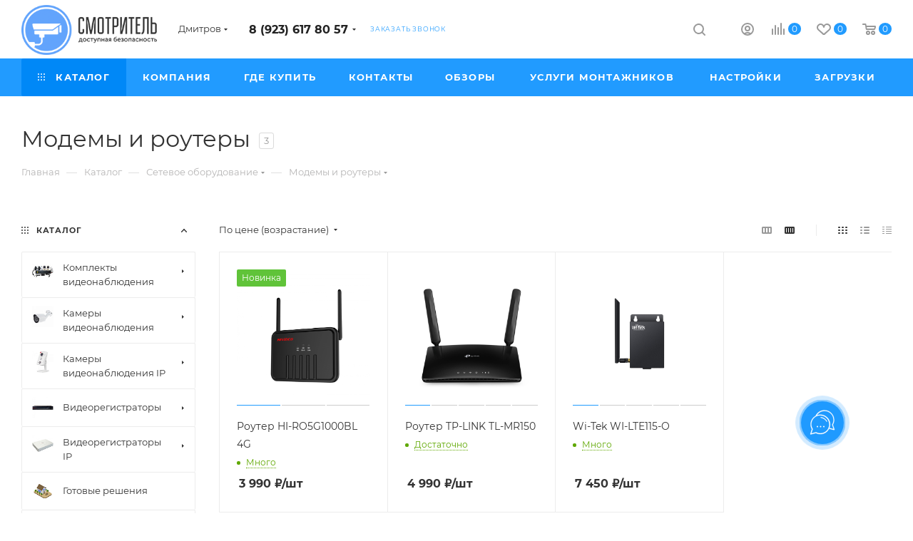

--- FILE ---
content_type: text/html; charset=UTF-8
request_url: https://dmitrov.smvid.ru/catalog/modemy_i_routery/
body_size: 348146
content:
<!DOCTYPE html>
<html xmlns="http://www.w3.org/1999/xhtml" xml:lang="ru" lang="ru"  >
<head><link rel="canonical" href="https://dmitrov.smvid.ru/catalog/modemy_i_routery/" />
<script>window._ab_id_=159914</script>
<script src="https://cdn.botfaqtor.ru/one.js"></script>
	<title>Модемы и роутеры для камеры видеонаблюдения в Дмитрове | Скидки до 10%!</title>
	<meta name="viewport" content="initial-scale=1.0, width=device-width" />
	<meta name="HandheldFriendly" content="true" />
	<meta name="yes" content="yes" />
	<meta name="apple-mobile-web-app-status-bar-style" content="black" />
	<meta name="SKYPE_TOOLBAR" content="SKYPE_TOOLBAR_PARSER_COMPATIBLE" />
	<meta http-equiv="Content-Type" content="text/html; charset=UTF-8" />
<meta name="keywords" content="интернет-магазин, заказать, купить" />
<meta name="description" content="✅ Модемы и роутеры для камер видеонаблюдения (IP, уличных) в Дмитрове от компании Смотритель - продажа по приятным ценам! У нас вы можете купить все сопутствующие товары для камер через интернет. Недорого, а также скидки до 10%! Для уточнения стоимости: ☎ 8 923 617 80 57" />
<link href="/bitrix/js/ui/fonts/opensans/ui.font.opensans.min.css?16330661792409"  rel="stylesheet" />
<link href="/bitrix/js/main/popup/dist/main.popup.bundle.min.css?163306613723420"  rel="stylesheet" />
<link href="/bitrix/cache/css/s1/aspro_max/page_a676a160e6c9120a30acd8bf591faa44/page_a676a160e6c9120a30acd8bf591faa44_v1.css?174711573254183"  rel="stylesheet" />
<link href="/bitrix/panel/main/popup.min.css?163306613721121"  rel="stylesheet" />
<link href="/bitrix/cache/css/s1/aspro_max/default_9518c47911edb5168412c34b0ad1d401/default_9518c47911edb5168412c34b0ad1d401_v1.css?17471157327649"  rel="stylesheet" />
<link href="/bitrix/cache/css/s1/aspro_max/template_e2038c0ef6ea4d1d34fb0006d7908e72/template_e2038c0ef6ea4d1d34fb0006d7908e72_v1.css?17594002641287182"  data-template-style="true" rel="stylesheet" />
<script>if(!window.BX)window.BX={};if(!window.BX.message)window.BX.message=function(mess){if(typeof mess==='object'){for(let i in mess) {BX.message[i]=mess[i];} return true;}};</script>
<script>(window.BX||top.BX).message({'JS_CORE_LOADING':'Загрузка...','JS_CORE_NO_DATA':'- Нет данных -','JS_CORE_WINDOW_CLOSE':'Закрыть','JS_CORE_WINDOW_EXPAND':'Развернуть','JS_CORE_WINDOW_NARROW':'Свернуть в окно','JS_CORE_WINDOW_SAVE':'Сохранить','JS_CORE_WINDOW_CANCEL':'Отменить','JS_CORE_WINDOW_CONTINUE':'Продолжить','JS_CORE_H':'ч','JS_CORE_M':'м','JS_CORE_S':'с','JSADM_AI_HIDE_EXTRA':'Скрыть лишние','JSADM_AI_ALL_NOTIF':'Показать все','JSADM_AUTH_REQ':'Требуется авторизация!','JS_CORE_WINDOW_AUTH':'Войти','JS_CORE_IMAGE_FULL':'Полный размер'});</script>
<script src="/bitrix/js/main/core/core.min.js?1637055358261011"></script>
<script>BX.setJSList(['/bitrix/js/main/core/core_ajax.js','/bitrix/js/main/core/core_promise.js','/bitrix/js/main/polyfill/promise/js/promise.js','/bitrix/js/main/loadext/loadext.js','/bitrix/js/main/loadext/extension.js','/bitrix/js/main/polyfill/promise/js/promise.js','/bitrix/js/main/polyfill/find/js/find.js','/bitrix/js/main/polyfill/includes/js/includes.js','/bitrix/js/main/polyfill/matches/js/matches.js','/bitrix/js/ui/polyfill/closest/js/closest.js','/bitrix/js/main/polyfill/fill/main.polyfill.fill.js','/bitrix/js/main/polyfill/find/js/find.js','/bitrix/js/main/polyfill/matches/js/matches.js','/bitrix/js/main/polyfill/core/dist/polyfill.bundle.js','/bitrix/js/main/core/core.js','/bitrix/js/main/polyfill/intersectionobserver/js/intersectionobserver.js','/bitrix/js/main/lazyload/dist/lazyload.bundle.js','/bitrix/js/main/polyfill/core/dist/polyfill.bundle.js','/bitrix/js/main/parambag/dist/parambag.bundle.js']);
BX.setCSSList(['/bitrix/js/main/lazyload/dist/lazyload.bundle.css','/bitrix/js/main/parambag/dist/parambag.bundle.css']);</script>
<script>(window.BX||top.BX).message({'pull_server_enabled':'N','pull_config_timestamp':'0','pull_guest_mode':'N','pull_guest_user_id':'0'});(window.BX||top.BX).message({'PULL_OLD_REVISION':'Для продолжения корректной работы с сайтом необходимо перезагрузить страницу.'});</script>
<script>(window.BX||top.BX).message({'JS_CORE_LOADING':'Загрузка...','JS_CORE_NO_DATA':'- Нет данных -','JS_CORE_WINDOW_CLOSE':'Закрыть','JS_CORE_WINDOW_EXPAND':'Развернуть','JS_CORE_WINDOW_NARROW':'Свернуть в окно','JS_CORE_WINDOW_SAVE':'Сохранить','JS_CORE_WINDOW_CANCEL':'Отменить','JS_CORE_WINDOW_CONTINUE':'Продолжить','JS_CORE_H':'ч','JS_CORE_M':'м','JS_CORE_S':'с','JSADM_AI_HIDE_EXTRA':'Скрыть лишние','JSADM_AI_ALL_NOTIF':'Показать все','JSADM_AUTH_REQ':'Требуется авторизация!','JS_CORE_WINDOW_AUTH':'Войти','JS_CORE_IMAGE_FULL':'Полный размер'});</script>
<script>(window.BX||top.BX).message({'LANGUAGE_ID':'ru','FORMAT_DATE':'DD.MM.YYYY','FORMAT_DATETIME':'DD.MM.YYYY HH:MI:SS','COOKIE_PREFIX':'BITRIX_SM','SERVER_TZ_OFFSET':'25200','UTF_MODE':'Y','SITE_ID':'s1','SITE_DIR':'/','USER_ID':'','SERVER_TIME':'1769038627','USER_TZ_OFFSET':'0','USER_TZ_AUTO':'Y','bitrix_sessid':'029f88ea64c13e48253c726cbbe0af8c'});</script>

<script  src="/bitrix/cache/js/s1/aspro_max/kernel_main/kernel_main_v1.js?1747116206152387"></script>
<script  src="/bitrix/cache/js/s1/aspro_max/kernel_main_polyfill_customevent/kernel_main_polyfill_customevent_v1.js?17471157281051"></script>
<script src="/bitrix/js/ui/dexie/dist/dexie.bitrix.bundle.min.js?163306617960291"></script>
<script src="/bitrix/js/main/core/core_ls.min.js?16330661377365"></script>
<script src="/bitrix/js/main/core/core_frame_cache.min.js?163306613711082"></script>
<script src="/bitrix/js/pull/protobuf/protobuf.min.js?163306616376433"></script>
<script src="/bitrix/js/pull/protobuf/model.min.js?163306616314190"></script>
<script src="/bitrix/js/rest/client/rest.client.min.js?16330661649240"></script>
<script src="/bitrix/js/pull/client/pull.client.min.js?163306631744687"></script>
<script src="/bitrix/js/main/ajax.min.js?163306613722194"></script>
<script src="/bitrix/js/main/popup/dist/main.popup.bundle.min.js?163306613761026"></script>
<script src="/bitrix/js/currency/currency-core/dist/currency-core.bundle.min.js?16330661492842"></script>
<script src="/bitrix/js/currency/core_currency.min.js?1633066149833"></script>
<script>BX.setJSList(['/bitrix/js/main/core/core_fx.js','/bitrix/js/main/pageobject/pageobject.js','/bitrix/js/main/core/core_window.js','/bitrix/js/main/session.js','/bitrix/js/main/date/main.date.js','/bitrix/js/main/core/core_date.js','/bitrix/js/main/utils.js','/bitrix/js/main/polyfill/customevent/main.polyfill.customevent.js','/bitrix/templates/aspro_max/components/bitrix/catalog/main/script.js','/bitrix/components/aspro/smartseo.tags.max/templates/.default/script.js','/bitrix/templates/aspro_max/components/bitrix/news.list/landings_list/script.js','/bitrix/templates/aspro_max/components/bitrix/catalog.smart.filter/main_ajax/script.js','/bitrix/templates/aspro_max/js/jquery.history.js','/bitrix/templates/aspro_max/components/bitrix/menu/left_front_catalog/script.js','/bitrix/templates/aspro_max/components/bitrix/news.list/banners/script.js','/bitrix/templates/aspro_max/js/observer.js','/bitrix/templates/aspro_max/js/jquery.actual.min.js','/bitrix/templates/aspro_max/js/jqModal.js','/bitrix/templates/aspro_max/vendor/js/bootstrap.js','/bitrix/templates/aspro_max/vendor/js/jquery.appear.js','/bitrix/templates/aspro_max/vendor/js/ripple.js','/bitrix/templates/aspro_max/vendor/js/velocity/velocity.js','/bitrix/templates/aspro_max/vendor/js/velocity/velocity.ui.js','/bitrix/templates/aspro_max/js/browser.js','/bitrix/templates/aspro_max/js/jquery.uniform.min.js','/bitrix/templates/aspro_max/vendor/js/sticky-sidebar.js','/bitrix/templates/aspro_max/js/jquery.validate.min.js','/bitrix/templates/aspro_max/js/jquery.inputmask.bundle.min.js','/bitrix/templates/aspro_max/js/jquery.easing.1.3.js','/bitrix/templates/aspro_max/js/equalize.min.js','/bitrix/templates/aspro_max/js/jquery.alphanumeric.js','/bitrix/templates/aspro_max/js/jquery.cookie.js','/bitrix/templates/aspro_max/js/jquery.plugin.min.js','/bitrix/templates/aspro_max/js/jquery.countdown.min.js','/bitrix/templates/aspro_max/js/jquery.countdown-ru.js','/bitrix/templates/aspro_max/js/jquery.ikSelect.js','/bitrix/templates/aspro_max/js/jquery.mobile.custom.touch.min.js','/bitrix/templates/aspro_max/js/jquery.dotdotdot.js','/bitrix/templates/aspro_max/js/rating_likes.js','/bitrix/templates/aspro_max/js/buy_services.js','/bitrix/templates/aspro_max/js/mobile.js','/bitrix/templates/aspro_max/js/jquery.mousewheel.min.js','/bitrix/templates/aspro_max/js/jquery.mCustomScrollbar.js','/bitrix/templates/aspro_max/js/scrollTabs.js','/bitrix/templates/aspro_max/js/main.js','/bitrix/templates/aspro_max/js/blocks/blocks.js','/bitrix/components/bitrix/search.title/script.js','/bitrix/templates/aspro_max/components/bitrix/search.title/mega_menu/script.js','/bitrix/templates/aspro_max/components/bitrix/menu/menu_in_burger/script.js','/bitrix/templates/aspro_max/components/bitrix/menu/top/script.js','/bitrix/templates/aspro_max/components/bitrix/search.title/corp/script.js','/bitrix/components/aspro/marketing.popup.max/templates/.default/script.js','/bitrix/templates/aspro_max/components/bitrix/search.title/fixed/script.js','/bitrix/templates/aspro_max/js/custom.js','/bitrix/templates/aspro_max/components/aspro/regionality.list.max/popup_regions/script.js','/bitrix/templates/aspro_max/components/bitrix/catalog.section/catalog_block/script.js']);</script>
<script>BX.setCSSList(['/bitrix/templates/aspro_max/components/bitrix/catalog/main/style.css','/bitrix/templates/aspro_max/components/bitrix/catalog.smart.filter/main_ajax/style.css','/bitrix/templates/aspro_max/components/bitrix/menu/left_front_catalog/style.css','/bitrix/components/aspro/smartseo.content.max/templates/.default/style.css','/bitrix/templates/aspro_max/css/fonts/montserrat/css/montserrat.min.css','/bitrix/templates/aspro_max/css/blocks/dark-light-theme.css','/bitrix/templates/aspro_max/css/colored.css','/bitrix/templates/aspro_max/vendor/css/bootstrap.css','/bitrix/templates/aspro_max/css/styles.css','/bitrix/templates/aspro_max/css/blocks/blocks.css','/bitrix/templates/aspro_max/css/blocks/common.blocks/counter-state/counter-state.css','/bitrix/templates/aspro_max/css/banners.css','/bitrix/templates/aspro_max/css/menu.css','/bitrix/templates/aspro_max/css/catalog.css','/bitrix/templates/aspro_max/css/jquery.mCustomScrollbar.min.css','/bitrix/templates/aspro_max/vendor/css/ripple.css','/bitrix/templates/aspro_max/css/left_block_main_page.css','/bitrix/templates/aspro_max/css/stores.css','/bitrix/templates/aspro_max/css/yandex_map.css','/bitrix/templates/aspro_max/css/buy_services.css','/bitrix/templates/aspro_max/css/header_fixed.css','/bitrix/templates/aspro_max/ajax/ajax.css','/bitrix/templates/aspro_max/components/bitrix/search.title/corp/style.css','/bitrix/templates/aspro_max/components/bitrix/breadcrumb/main/style.css','/bitrix/templates/aspro_max/css/footer.css','/bitrix/components/aspro/marketing.popup.max/templates/.default/style.css','/bitrix/templates/aspro_max/styles.css','/bitrix/templates/aspro_max/template_styles.css','/bitrix/templates/aspro_max/css/header.css','/bitrix/templates/aspro_max/css/media.css','/bitrix/templates/aspro_max/css/h1-normal.css','/bitrix/templates/aspro_max/css/round-elements.css','/bitrix/templates/aspro_max/themes/custom_s1/theme.css','/bitrix/templates/aspro_max/css/widths/width-1.css','/bitrix/templates/aspro_max/css/fonts/font-10.css','/bitrix/templates/aspro_max/css/custom.css','/bitrix/templates/aspro_max/components/bitrix/catalog.section/catalog_block/style.css','/bitrix/templates/aspro_max/css/animation/animation_ext.css']);</script>
<script>
					(function () {
						"use strict";
						var counter = function ()
						{
							var cookie = (function (name) {
								var parts = ("; " + document.cookie).split("; " + name + "=");
								if (parts.length == 2) {
									try {return JSON.parse(decodeURIComponent(parts.pop().split(";").shift()));}
									catch (e) {}
								}
							})("BITRIX_CONVERSION_CONTEXT_s1");
							if (cookie && cookie.EXPIRE >= BX.message("SERVER_TIME"))
								return;
							var request = new XMLHttpRequest();
							request.open("POST", "/bitrix/tools/conversion/ajax_counter.php", true);
							request.setRequestHeader("Content-type", "application/x-www-form-urlencoded");
							request.send(
								"SITE_ID="+encodeURIComponent("s1")+
								"&sessid="+encodeURIComponent(BX.bitrix_sessid())+
								"&HTTP_REFERER="+encodeURIComponent(document.referrer)
							);
						};
						if (window.frameRequestStart === true)
							BX.addCustomEvent("onFrameDataReceived", counter);
						else
							BX.ready(counter);
					})();
				</script>
<script>BX.message({'PHONE':'Телефон','FAST_VIEW':'Быстрый просмотр','TABLES_SIZE_TITLE':'Подбор размера','SOCIAL':'Социальные сети','DESCRIPTION':'Описание магазина','ITEMS':'Товары','LOGO':'Логотип','REGISTER_INCLUDE_AREA':'Текст о регистрации','AUTH_INCLUDE_AREA':'Текст об авторизации','FRONT_IMG':'Изображение компании','EMPTY_CART':'пуста','CATALOG_VIEW_MORE':'... Показать все','CATALOG_VIEW_LESS':'... Свернуть','JS_REQUIRED':'Заполните это поле','JS_FORMAT':'Неверный формат','JS_FILE_EXT':'Недопустимое расширение файла','JS_PASSWORD_COPY':'Пароли не совпадают','JS_PASSWORD_LENGTH':'Минимум 6 символов','JS_ERROR':'Неверно заполнено поле','JS_FILE_SIZE':'Максимальный размер 5мб','JS_FILE_BUTTON_NAME':'Выберите файл','JS_FILE_DEFAULT':'Прикрепите файл','JS_DATE':'Некорректная дата','JS_DATETIME':'Некорректная дата/время','JS_REQUIRED_LICENSES':'Согласитесь с условиями','JS_REQUIRED_OFFER':'Согласитесь с условиями','LICENSE_PROP':'Согласие на обработку персональных данных','LOGIN_LEN':'Введите минимум {0} символа','FANCY_CLOSE':'Закрыть','FANCY_NEXT':'Следующий','FANCY_PREV':'Предыдущий','TOP_AUTH_REGISTER':'Регистрация','CALLBACK':'Заказать звонок','ASK':'Задать вопрос','REVIEW':'Оставить отзыв','S_CALLBACK':'Заказать звонок','UNTIL_AKC':'До конца акции','TITLE_QUANTITY_BLOCK':'Остаток','TITLE_QUANTITY':'шт','TOTAL_SUMM_ITEM':'Общая стоимость ','SUBSCRIBE_SUCCESS':'Вы успешно подписались','RECAPTCHA_TEXT':'Подтвердите, что вы не робот','JS_RECAPTCHA_ERROR':'Пройдите проверку','COUNTDOWN_SEC':'сек','COUNTDOWN_MIN':'мин','COUNTDOWN_HOUR':'час','COUNTDOWN_DAY0':'дн','COUNTDOWN_DAY1':'дн','COUNTDOWN_DAY2':'дн','COUNTDOWN_WEAK0':'Недель','COUNTDOWN_WEAK1':'Неделя','COUNTDOWN_WEAK2':'Недели','COUNTDOWN_MONTH0':'Месяцев','COUNTDOWN_MONTH1':'Месяц','COUNTDOWN_MONTH2':'Месяца','COUNTDOWN_YEAR0':'Лет','COUNTDOWN_YEAR1':'Год','COUNTDOWN_YEAR2':'Года','COUNTDOWN_COMPACT_SEC':'с','COUNTDOWN_COMPACT_MIN':'м','COUNTDOWN_COMPACT_HOUR':'ч','COUNTDOWN_COMPACT_DAY':'д','COUNTDOWN_COMPACT_WEAK':'н','COUNTDOWN_COMPACT_MONTH':'м','COUNTDOWN_COMPACT_YEAR0':'л','COUNTDOWN_COMPACT_YEAR1':'г','CATALOG_PARTIAL_BASKET_PROPERTIES_ERROR':'Заполнены не все свойства у добавляемого товара','CATALOG_EMPTY_BASKET_PROPERTIES_ERROR':'Выберите свойства товара, добавляемые в корзину в параметрах компонента','CATALOG_ELEMENT_NOT_FOUND':'Элемент не найден','ERROR_ADD2BASKET':'Ошибка добавления товара в корзину','CATALOG_SUCCESSFUL_ADD_TO_BASKET':'Успешное добавление товара в корзину','ERROR_BASKET_TITLE':'Ошибка корзины','ERROR_BASKET_PROP_TITLE':'Выберите свойства, добавляемые в корзину','ERROR_BASKET_BUTTON':'Выбрать','BASKET_TOP':'Корзина в шапке','ERROR_ADD_DELAY_ITEM':'Ошибка отложенной корзины','VIEWED_TITLE':'Ранее вы смотрели','VIEWED_BEFORE':'Ранее вы смотрели','BEST_TITLE':'Лучшие предложения','CT_BST_SEARCH_BUTTON':'Поиск','CT_BST_SEARCH2_BUTTON':'Найти','BASKET_PRINT_BUTTON':'Распечатать','BASKET_CLEAR_ALL_BUTTON':'Очистить','BASKET_QUICK_ORDER_BUTTON':'Быстрый заказ','BASKET_CONTINUE_BUTTON':'Продолжить покупки','BASKET_ORDER_BUTTON':'Оформить заказ','SHARE_BUTTON':'Поделиться','BASKET_CHANGE_TITLE':'Ваш заказ','BASKET_CHANGE_LINK':'Изменить','MORE_INFO_SKU':'Купить','FROM':'от','BEFORE':'до','TITLE_BLOCK_VIEWED_NAME':'Ранее вы смотрели','T_BASKET':'Корзина','FILTER_EXPAND_VALUES':'Показать все','FILTER_HIDE_VALUES':'Свернуть','FULL_ORDER':'Полный заказ','CUSTOM_COLOR_CHOOSE':'Выбрать','CUSTOM_COLOR_CANCEL':'Отмена','S_MOBILE_MENU':'Меню','MAX_T_MENU_BACK':'Назад','MAX_T_MENU_CALLBACK':'Обратная связь','MAX_T_MENU_CONTACTS_TITLE':'Будьте на связи','SEARCH_TITLE':'Поиск','SOCIAL_TITLE':'Оставайтесь на связи','HEADER_SCHEDULE':'Время работы','SEO_TEXT':'SEO описание','COMPANY_IMG':'Картинка компании','COMPANY_TEXT':'Описание компании','CONFIG_SAVE_SUCCESS':'Настройки сохранены','CONFIG_SAVE_FAIL':'Ошибка сохранения настроек','ITEM_ECONOMY':'Экономия','ITEM_ARTICLE':'Артикул: ','JS_FORMAT_ORDER':'имеет неверный формат','JS_BASKET_COUNT_TITLE':'В корзине товаров на SUMM','POPUP_VIDEO':'Видео','POPUP_GIFT_TEXT':'Нашли что-то особенное? Намекните другу о подарке!','ORDER_FIO_LABEL':'Ф.И.О.','ORDER_PHONE_LABEL':'Телефон','ORDER_REGISTER_BUTTON':'Регистрация','PRICES_TYPE':'Варианты цен','FILTER_HELPER_VALUES':' знач.','SHOW_MORE_SCU_MAIN':'Еще #COUNT#','SHOW_MORE_SCU_1':'предложение','SHOW_MORE_SCU_2':'предложения','SHOW_MORE_SCU_3':'предложений','PARENT_ITEM_NOT_FOUND':'Не найден основной товар для услуги в корзине. Обновите страницу и попробуйте снова.'})</script>
<meta name="theme-color" content="#219bff">
<style>:root{--theme-base-color: #219bff;--theme-base-opacity-color: #219bff1a;--theme-base-color-hue:207;--theme-base-color-saturation:100%;--theme-base-color-lightness:56%;--theme-lightness-hover-diff:%}</style>
<script data-skip-moving="true">window.lazySizesConfig = window.lazySizesConfig || {};lazySizesConfig.loadMode = 1;lazySizesConfig.expand = 200;lazySizesConfig.expFactor = 1;lazySizesConfig.hFac = 0.1;window.lazySizesConfig.lazyClass = "lazy";</script>
<script src="/bitrix/templates/aspro_max/js/lazysizes.min.js" data-skip-moving="true" defer=""></script>
<script src="/bitrix/templates/aspro_max/js/ls.unveilhooks.min.js" data-skip-moving="true" defer=""></script>
<link href="/bitrix/templates/aspro_max/css/print.min.css?163306681521745" data-template-style="true" rel="stylesheet" media="print">
					<script data-skip-moving="true" src="/bitrix/js/aspro.max/jquery-2.1.3.min.js"></script>
					<script data-skip-moving="true" src="/bitrix/templates/aspro_max/js/speed.min.js?=1633066815"></script>
<link rel="shortcut icon" href="/favicon.ico" type="image/x-icon" />
<link rel="apple-touch-icon" sizes="180x180" href="/upload/CMax/774/e3hjj5pmg40gk4l5lvmywnf0h7byjb2w.ico" />
<meta property="ya:interaction" content="XML_FORM" />
<meta property="ya:interaction:url" content="https://dmitrov.smvid.ru/catalog/modemy_i_routery/?mode=xml" />
<meta property="og:image" content="https://dmitrov.smvid.ru/upload/iblock/3e3/tm5rs7ev2xcs1wu3g00bal6i02h0u051.jpg" />
<link rel="image_src" href="https://dmitrov.smvid.ru/upload/iblock/3e3/tm5rs7ev2xcs1wu3g00bal6i02h0u051.jpg"  />
<meta property="og:title" content="Модемы и роутеры для камеры видеонаблюдения в Дмитрове | Скидки до 10%!" />
<meta property="og:type" content="website" />
<meta property="og:url" content="https://dmitrov.smvid.ru/catalog/modemy_i_routery/" />
<meta property="og:description" content="✅ Модемы и роутеры для камер видеонаблюдения (IP, уличных) в Дмитрове от компании Смотритель - продажа по приятным ценам! У нас вы можете купить все сопутствующие товары для камер через интернет. Недорого, а также скидки до 10%! Для уточнения стоимости: ☎ 8 923 617 80 57" />

<script  src="/bitrix/cache/js/s1/aspro_max/template_011571cfcc4776ed61578d96c7de3764/template_011571cfcc4776ed61578d96c7de3764_v1.js?1747115728648920"></script>
<script  src="/bitrix/cache/js/s1/aspro_max/page_2fc37f34ede229bff89fb8f638b402d1/page_2fc37f34ede229bff89fb8f638b402d1_v1.js?174711573272710"></script>
<script  src="/bitrix/cache/js/s1/aspro_max/default_03f1ed53b9918e51debe862cb378af84/default_03f1ed53b9918e51debe862cb378af84_v1.js?17471157281673"></script>
<script  src="/bitrix/cache/js/s1/aspro_max/default_8954f89641f9e28b11a44600306844ba/default_8954f89641f9e28b11a44600306844ba_v1.js?17471157326545"></script>
<script>var _ba = _ba || []; _ba.push(["aid", "384a40bbb5fe441faf329d0201fea5e2"]); _ba.push(["host", "dmitrov.smvid.ru"]); (function() {var ba = document.createElement("script"); ba.type = "text/javascript"; ba.async = true;ba.src = (document.location.protocol == "https:" ? "https://" : "http://") + "bitrix.info/ba.js";var s = document.getElementsByTagName("script")[0];s.parentNode.insertBefore(ba, s);})();</script>
<script>new Image().src='https://smvid.ru/bitrix/spread.php?s=QklUUklYX1NNX1NBTEVfVUlEATQ0ZTFhNjViNGUwMGFjMGQ4ODc2NWRiODk1NzY0MTI3ATE4MDAxNDI2MjcBLwEBAQI%3D&k=059ea41262a39cde6b1c0bbe479fc89e';
</script>

			<script>!function(){var t=document.createElement("script");t.type="text/javascript",t.async=!0,t.src='https://vk.com/js/api/openapi.js?173',t.onload=function(){VK.Retargeting.Init("VK-RTRG-527808-hNugV"),VK.Retargeting.Hit()},document.head.appendChild(t)}();</script><noscript><img data-lazyload class="lazy" src="[data-uri]" data-src="https://vk.com/rtrg?p=VK-RTRG-527808-hNugV" style="position:fixed; left:-999px;" alt=""/></noscript>
<script>!function(){var t=document.createElement("script");t.type="text/javascript",t.async=!0,t.src='https://vk.com/js/api/openapi.js?173',t.onload=function(){VK.Retargeting.Init("VK-RTRG-1948593-7pFFu"),VK.Retargeting.Hit()},document.head.appendChild(t)}();</script><noscript><img data-lazyload class="lazy" src="[data-uri]" data-src="https://vk.com/rtrg?p=VK-RTRG-1948593-7pFFu" style="position:fixed; left:-999px;" alt=""/></noscript>
</head>
<body class=" site_s1  fill_bg_n catalog-delayed-btn-Y theme-light" id="main" data-site="/">
		
	<div id="panel"></div>
	
				<!--'start_frame_cache_basketitems-component-block'-->												<div id="ajax_basket"></div>
					<!--'end_frame_cache_basketitems-component-block'-->						<div class="cd-modal-bg"></div>
		<script data-skip-moving="true">var solutionName = 'arMaxOptions';</script>
		<script src="/bitrix/templates/aspro_max/js/setTheme.php?site_id=s1&site_dir=/" data-skip-moving="true"></script>
		<script>window.onload=function(){window.basketJSParams = window.basketJSParams || [];}
		BX.message({'MIN_ORDER_PRICE_TEXT':'<b>Минимальная сумма заказа #PRICE#<\/b><br/>Пожалуйста, добавьте еще товаров в корзину','LICENSES_TEXT':'Я согласен на <a href=\"/include/licenses_detail.php\" target=\"_blank\">обработку персональных данных<\/a>'});
		arAsproOptions.PAGES.FRONT_PAGE = window[solutionName].PAGES.FRONT_PAGE = "";arAsproOptions.PAGES.BASKET_PAGE = window[solutionName].PAGES.BASKET_PAGE = "";arAsproOptions.PAGES.ORDER_PAGE = window[solutionName].PAGES.ORDER_PAGE = "";arAsproOptions.PAGES.PERSONAL_PAGE = window[solutionName].PAGES.PERSONAL_PAGE = "";arAsproOptions.PAGES.CATALOG_PAGE = window[solutionName].PAGES.CATALOG_PAGE = "1";</script>
		<div class="wrapper1  header_bgcolored long_header colored_header with_left_block  catalog_page basket_normal basket_fill_WHITE side_LEFT block_side_NORMAL catalog_icons_Y banner_auto with_fast_view mheader-v1 header-v1 header-font-lower_N regions_Y title_position_LEFT fill_ footer-v1 front-vindex1 mfixed_Y mfixed_view_scroll_top title-v3 lazy_Y with_phones compact-catalog dark-hover-overlay normal-catalog-img landing-normal big-banners-mobile-normal bottom-icons-panel-N compact-breadcrumbs-N catalog-delayed-btn-Y  ">

<div class="mega_fixed_menu scrollblock">
	<div class="maxwidth-theme">
		<svg class="svg svg-close" width="14" height="14" viewBox="0 0 14 14">
		  <path data-name="Rounded Rectangle 568 copy 16" d="M1009.4,953l5.32,5.315a0.987,0.987,0,0,1,0,1.4,1,1,0,0,1-1.41,0L1008,954.4l-5.32,5.315a0.991,0.991,0,0,1-1.4-1.4L1006.6,953l-5.32-5.315a0.991,0.991,0,0,1,1.4-1.4l5.32,5.315,5.31-5.315a1,1,0,0,1,1.41,0,0.987,0.987,0,0,1,0,1.4Z" transform="translate(-1001 -946)"></path>
		</svg>
		<i class="svg svg-close mask arrow"></i>
		<div class="row">
			<div class="col-md-9">
				<div class="left_menu_block">
					<div class="logo_block flexbox flexbox--row align-items-normal">
						<div class="logo">
							<a href="/"><img src="/upload/CMax/76f/1gp5x4v49l8r3unkkyxt2zuh2bywjhwc.png" alt="Смотритель. Доступная безопасность." title="Смотритель. Доступная безопасность." data-src="" /></a>						</div>
						<div class="top-description addr">
							<p style="text-align: center;">
	 Системы видеонаблюдения в Дмитрове
</p>						</div>
					</div>
					<div class="search_block">
						<div class="search_wrap">
							<div class="search-block">
												<div class="search-wrapper">
				<div id="title-search_mega_menu">
					<form action="/catalog/" class="search">
						<div class="search-input-div">
							<input class="search-input" id="title-search-input_mega_menu" type="text" name="q" value="" placeholder="Поиск" size="20" maxlength="50" autocomplete="off" />
						</div>
						<div class="search-button-div">
							<button class="btn btn-search" type="submit" name="s" value="Найти"><i class="svg inline  svg-inline-search2" aria-hidden="true" ><svg class="" width="17" height="17" viewBox="0 0 17 17" aria-hidden="true"><path class="cls-1" d="M16.709,16.719a1,1,0,0,1-1.412,0l-3.256-3.287A7.475,7.475,0,1,1,15,7.5a7.433,7.433,0,0,1-1.549,4.518l3.258,3.289A1,1,0,0,1,16.709,16.719ZM7.5,2A5.5,5.5,0,1,0,13,7.5,5.5,5.5,0,0,0,7.5,2Z"></path></svg></i></button>
							<span class="close-block inline-search-hide"><span class="svg svg-close close-icons"></span></span>
						</div>
					</form>
				</div>
			</div>
	<script>
	var jsControl = new JCTitleSearch3({
		//'WAIT_IMAGE': '/bitrix/themes/.default/images/wait.gif',
		'AJAX_PAGE' : '/catalog/modemy_i_routery/',
		'CONTAINER_ID': 'title-search_mega_menu',
		'INPUT_ID': 'title-search-input_mega_menu',
		'INPUT_ID_TMP': 'title-search-input_mega_menu',
		'MIN_QUERY_LEN': 2
	});
</script>							</div>
						</div>
					</div>
										<!-- noindex -->

	<div class="burger_menu_wrapper">
		
			<div class="top_link_wrapper">
				<div class="menu-item dropdown catalog wide_menu   active">
					<div class="wrap">
						<a class="dropdown-toggle" href="/catalog/">
							<div class="link-title color-theme-hover">
																	<i class="svg inline  svg-inline-icon_catalog" aria-hidden="true" ><svg xmlns="http://www.w3.org/2000/svg" width="10" height="10" viewBox="0 0 10 10"><path  data-name="Rounded Rectangle 969 copy 7" class="cls-1" d="M644,76a1,1,0,1,1-1,1A1,1,0,0,1,644,76Zm4,0a1,1,0,1,1-1,1A1,1,0,0,1,648,76Zm4,0a1,1,0,1,1-1,1A1,1,0,0,1,652,76Zm-8,4a1,1,0,1,1-1,1A1,1,0,0,1,644,80Zm4,0a1,1,0,1,1-1,1A1,1,0,0,1,648,80Zm4,0a1,1,0,1,1-1,1A1,1,0,0,1,652,80Zm-8,4a1,1,0,1,1-1,1A1,1,0,0,1,644,84Zm4,0a1,1,0,1,1-1,1A1,1,0,0,1,648,84Zm4,0a1,1,0,1,1-1,1A1,1,0,0,1,652,84Z" transform="translate(-643 -76)"/></svg></i>																Каталог							</div>
						</a>
													<span class="tail"></span>
							<div class="burger-dropdown-menu row">
								<div class="menu-wrapper" >
									
																														<div class="col-md-4 dropdown-submenu  has_img">
																						<a href="/catalog/komplekty_oborudovaniya/" class="color-theme-hover" title="Комплекты видеонаблюдения">
												<span class="name option-font-bold">Комплекты видеонаблюдения</span>
											</a>
																								<div class="burger-dropdown-menu toggle_menu">
																																									<div class="menu-item   ">
															<a href="/catalog/ulichnye_komplekty_/" title="Уличные комплекты">
																<span class="name color-theme-hover">Уличные комплекты</span>
															</a>
																													</div>
																																									<div class="menu-item   ">
															<a href="/catalog/vnutrennie_komplekty/" title="Внутренние комплекты">
																<span class="name color-theme-hover">Внутренние комплекты</span>
															</a>
																													</div>
																																									<div class="menu-item   ">
															<a href="/catalog/ip-komplekty/" title="IP комплекты">
																<span class="name color-theme-hover">IP комплекты</span>
															</a>
																													</div>
																																									<div class="menu-item   ">
															<a href="/catalog/komplekty_na_1_kameru/" title="Комплекты на 1 камеру">
																<span class="name color-theme-hover">Комплекты на 1 камеру</span>
															</a>
																													</div>
																																									<div class="menu-item   ">
															<a href="/catalog/komplekty_na_2_kamery/" title="Комплекты на 2 камеры">
																<span class="name color-theme-hover">Комплекты на 2 камеры</span>
															</a>
																													</div>
																																									<div class="menu-item   ">
															<a href="/catalog/komplekty_na_3_kamery/" title="Комплекты на 3 камеры">
																<span class="name color-theme-hover">Комплекты на 3 камеры</span>
															</a>
																													</div>
																																									<div class="menu-item   ">
															<a href="/catalog/komplekty_na_4_kamery/" title="Комплекты на 4 камеры">
																<span class="name color-theme-hover">Комплекты на 4 камеры</span>
															</a>
																													</div>
																																									<div class="menu-item   ">
															<a href="/catalog/komplekty_na_8_kamer/" title="Комплекты на 8 камер">
																<span class="name color-theme-hover">Комплекты на 8 камер</span>
															</a>
																													</div>
																																									<div class="menu-item   ">
															<a href="/catalog/komplekty-na-16-kamer5/" title="Комплекты на 16 камер">
																<span class="name color-theme-hover">Комплекты на 16 камер</span>
															</a>
																													</div>
																																									<div class="menu-item   ">
															<a href="/catalog/komplekty-na-32-kamery5/" title="Комплекты на 32 камеры">
																<span class="name color-theme-hover">Комплекты на 32 камеры</span>
															</a>
																													</div>
																																									<div class="menu-item collapsed  ">
															<a href="/catalog/vysokaya-chetkost-5mpx13/" title="Высокая четкость (5mpx)">
																<span class="name color-theme-hover">Высокая четкость (5mpx)</span>
															</a>
																													</div>
																																									<div class="menu-item collapsed  ">
															<a href="/catalog/sverkh-vysokaya-chetkost-8mpx/" title="Сверх высокая четкость (8mpx)">
																<span class="name color-theme-hover">Сверх высокая четкость (8mpx)</span>
															</a>
																													</div>
																									</div>
																					</div>
									
																														<div class="col-md-4 dropdown-submenu  has_img">
																						<a href="/catalog/kamery_nablyudeniya_ahd/" class="color-theme-hover" title="Камеры видеонаблюдения">
												<span class="name option-font-bold">Камеры видеонаблюдения</span>
											</a>
																								<div class="burger-dropdown-menu toggle_menu">
																																									<div class="menu-item   ">
															<a href="/catalog/2_mpx/" title="2 Mpx">
																<span class="name color-theme-hover">2 Mpx</span>
															</a>
																													</div>
																																									<div class="menu-item   ">
															<a href="/catalog/3_5_mpx/" title="3-5 Mpx">
																<span class="name color-theme-hover">3-5 Mpx</span>
															</a>
																													</div>
																																									<div class="menu-item   ">
															<a href="/catalog/8-mpx-ahd/" title="8 Mpx">
																<span class="name color-theme-hover">8 Mpx</span>
															</a>
																													</div>
																																									<div class="menu-item   ">
															<a href="/catalog/ulichnye-kamery8/" title="Уличные камеры">
																<span class="name color-theme-hover">Уличные камеры</span>
															</a>
																													</div>
																																									<div class="menu-item   ">
															<a href="/catalog/kupolnye-kamery1/" title="Купольные камеры">
																<span class="name color-theme-hover">Купольные камеры</span>
															</a>
																													</div>
																																									<div class="menu-item   ">
															<a href="/catalog/ahd-kamery35/" title="AHD камеры">
																<span class="name color-theme-hover">AHD камеры</span>
															</a>
																													</div>
																									</div>
																					</div>
									
																														<div class="col-md-4 dropdown-submenu  has_img">
																						<a href="/catalog/kamery_nablyudeniya_ip/" class="color-theme-hover" title="Камеры видеонаблюдения IP">
												<span class="name option-font-bold">Камеры видеонаблюдения IP</span>
											</a>
																								<div class="burger-dropdown-menu toggle_menu">
																																									<div class="menu-item   ">
															<a href="/catalog/2-3-mpx/" title="2-3 Mpx">
																<span class="name color-theme-hover">2-3 Mpx</span>
															</a>
																													</div>
																																									<div class="menu-item   ">
															<a href="/catalog/5-mpx/" title="4-5 Mpx">
																<span class="name color-theme-hover">4-5 Mpx</span>
															</a>
																													</div>
																																									<div class="menu-item   ">
															<a href="/catalog/8-mpx/" title="8 Mpx">
																<span class="name color-theme-hover">8 Mpx</span>
															</a>
																													</div>
																																									<div class="menu-item   ">
															<a href="/catalog/kamery-s-udalennym-dostupom33/" title="Камеры с удаленным доступом">
																<span class="name color-theme-hover">Камеры с удаленным доступом</span>
															</a>
																													</div>
																																									<div class="menu-item   ">
															<a href="/catalog/ulichnye-ip-kamery/" title="Уличные IP камеры">
																<span class="name color-theme-hover">Уличные IP камеры</span>
															</a>
																													</div>
																																									<div class="menu-item   ">
															<a href="/catalog/vnutrennie-ip-kamery/" title="Внутренние IP камеры">
																<span class="name color-theme-hover">Внутренние IP камеры</span>
															</a>
																													</div>
																																									<div class="menu-item   ">
															<a href="/catalog/besprovodnye-kamery1/" title="Беспроводные камеры (Wi-Fi)">
																<span class="name color-theme-hover">Беспроводные камеры (Wi-Fi)</span>
															</a>
																													</div>
																																									<div class="menu-item   ">
															<a href="/catalog/teplovizory/" title="Тепловизоры">
																<span class="name color-theme-hover">Тепловизоры</span>
															</a>
																													</div>
																									</div>
																					</div>
									
																														<div class="col-md-4 dropdown-submenu  has_img">
																						<a href="/catalog/videoregistratory_ahd/" class="color-theme-hover" title="Видеорегистраторы">
												<span class="name option-font-bold">Видеорегистраторы</span>
											</a>
																								<div class="burger-dropdown-menu toggle_menu">
																																									<div class="menu-item   ">
															<a href="/catalog/4_kanala/" title="4 канала">
																<span class="name color-theme-hover">4 канала</span>
															</a>
																													</div>
																																									<div class="menu-item   ">
															<a href="/catalog/8_kanalov/" title="8 каналов">
																<span class="name color-theme-hover">8 каналов</span>
															</a>
																													</div>
																																									<div class="menu-item   ">
															<a href="/catalog/16_kanalov/" title="16 каналов">
																<span class="name color-theme-hover">16 каналов</span>
															</a>
																													</div>
																																									<div class="menu-item   ">
															<a href="/catalog/32_kanala/" title="32 канала">
																<span class="name color-theme-hover">32 канала</span>
															</a>
																													</div>
																									</div>
																					</div>
									
																														<div class="col-md-4 dropdown-submenu  has_img">
																						<a href="/catalog/videoregistratory_ip/" class="color-theme-hover" title="Видеорегистраторы IP">
												<span class="name option-font-bold">Видеорегистраторы IP</span>
											</a>
																								<div class="burger-dropdown-menu toggle_menu">
																																									<div class="menu-item   ">
															<a href="/catalog/4-kanalaIP/" title="4 канала">
																<span class="name color-theme-hover">4 канала</span>
															</a>
																													</div>
																																									<div class="menu-item   ">
															<a href="/catalog/8-kanalovIP/" title="8-10 каналов">
																<span class="name color-theme-hover">8-10 каналов</span>
															</a>
																													</div>
																																									<div class="menu-item   ">
															<a href="/catalog/16-kanalovip/" title="16 каналов">
																<span class="name color-theme-hover">16 каналов</span>
															</a>
																													</div>
																																									<div class="menu-item   ">
															<a href="/catalog/32-kanalaip/" title="32-36 каналов">
																<span class="name color-theme-hover">32-36 каналов</span>
															</a>
																													</div>
																									</div>
																					</div>
									
																														<div class="col-md-4   has_img">
																						<a href="/catalog/gotovye_resheniya/" class="color-theme-hover" title="Готовые решения">
												<span class="name option-font-bold">Готовые решения</span>
											</a>
																					</div>
									
																														<div class="col-md-4 dropdown-submenu  has_img">
																						<a href="/catalog/setevoe-oborudovanie/" class="color-theme-hover" title="Сетевое оборудование">
												<span class="name option-font-bold">Сетевое оборудование</span>
											</a>
																								<div class="burger-dropdown-menu toggle_menu">
																																									<div class="menu-item   ">
															<a href="/catalog/4-portovye-poe-kommutatory/" title="4-портовые POE коммутаторы">
																<span class="name color-theme-hover">4-портовые POE коммутаторы</span>
															</a>
																													</div>
																																									<div class="menu-item   ">
															<a href="/catalog/8-portovye-poe-kommutatory/" title="8-портовые POE коммутаторы">
																<span class="name color-theme-hover">8-портовые POE коммутаторы</span>
															</a>
																													</div>
																																									<div class="menu-item   active">
															<a href="/catalog/modemy_i_routery/" title="Модемы и роутеры">
																<span class="name color-theme-hover">Модемы и роутеры</span>
															</a>
																													</div>
																																									<div class="menu-item   ">
															<a href="/catalog/16-portovye-poe-kommutatory/" title="16-портовые POE коммутаторы">
																<span class="name color-theme-hover">16-портовые POE коммутаторы</span>
															</a>
																													</div>
																																									<div class="menu-item   ">
															<a href="/catalog/kommutatory-bez-poe/" title="Коммутаторы (без POE)">
																<span class="name color-theme-hover">Коммутаторы (без POE)</span>
															</a>
																													</div>
																																									<div class="menu-item   ">
															<a href="/catalog/wifi-mosty/" title="WiFi мосты">
																<span class="name color-theme-hover">WiFi мосты</span>
															</a>
																													</div>
																									</div>
																					</div>
									
																														<div class="col-md-4 dropdown-submenu  has_img">
																						<a href="/catalog/soputstvuyushchie_tovary/" class="color-theme-hover" title="Сопутствующие товары">
												<span class="name option-font-bold">Сопутствующие товары</span>
											</a>
																								<div class="burger-dropdown-menu toggle_menu">
																																									<div class="menu-item   ">
															<a href="/catalog/razemy_shtekera_soediniteli/" title="Разъемы, штекеры, соединители">
																<span class="name color-theme-hover">Разъемы, штекеры, соединители</span>
															</a>
																													</div>
																																									<div class="menu-item   ">
															<a href="/catalog/bloki_pitaniya_12v/" title="Блоки питания 12В">
																<span class="name color-theme-hover">Блоки питания 12В</span>
															</a>
																													</div>
																																									<div class="menu-item   ">
															<a href="/catalog/zhestkie_diski/" title="Жесткие диски">
																<span class="name color-theme-hover">Жесткие диски</span>
															</a>
																													</div>
																																									<div class="menu-item   ">
															<a href="/catalog/kabel/" title="Кабель">
																<span class="name color-theme-hover">Кабель</span>
															</a>
																													</div>
																																									<div class="menu-item   ">
															<a href="/catalog/karty_pamyati/" title="Карты памяти">
																<span class="name color-theme-hover">Карты памяти</span>
															</a>
																													</div>
																																									<div class="menu-item   ">
															<a href="/catalog/mikrofony/" title="Микрофоны">
																<span class="name color-theme-hover">Микрофоны</span>
															</a>
																													</div>
																																									<div class="menu-item   ">
															<a href="/catalog/montazhnye-materialy/" title="Монтажные материалы">
																<span class="name color-theme-hover">Монтажные материалы</span>
															</a>
																													</div>
																									</div>
																					</div>
									
																														<div class="col-md-4 dropdown-submenu  has_img">
																						<a href="/catalog/programmnoe-obespechenie/" class="color-theme-hover" title="Программное обеспечение">
												<span class="name option-font-bold">Программное обеспечение</span>
											</a>
																								<div class="burger-dropdown-menu toggle_menu">
																																									<div class="menu-item   ">
															<a href="/catalog/intellektualnye-moduli/" title="Интеллектуальные модули">
																<span class="name color-theme-hover">Интеллектуальные модули</span>
															</a>
																													</div>
																																									<div class="menu-item   ">
															<a href="/catalog/programmnoe-obespechenie-trassir/" title="Программное обеспечение TRASSIR">
																<span class="name color-theme-hover">Программное обеспечение TRASSIR</span>
															</a>
																													</div>
																																									<div class="menu-item   ">
															<a href="/catalog/prilozheniya/" title="Приложения">
																<span class="name color-theme-hover">Приложения</span>
															</a>
																													</div>
																																									<div class="menu-item   ">
															<a href="/catalog/integratsiya/" title="Интеграция">
																<span class="name color-theme-hover">Интеграция</span>
															</a>
																													</div>
																									</div>
																					</div>
																	</div>
							</div>
											</div>
				</div>
			</div>
					
		<div class="bottom_links_wrapper row">
								<div class="menu-item col-md-4 unvisible dropdown   ">
					<div class="wrap">
						<a class="dropdown-toggle" href="/company/">
							<div class="link-title color-theme-hover">
																Компания							</div>
						</a>
													<span class="tail"></span>
							<div class="burger-dropdown-menu">
								<div class="menu-wrapper" >
									
																														<div class="  ">
																						<a href="/news/" class="color-theme-hover" title="Новости">
												<span class="name option-font-bold">Новости</span>
											</a>
																					</div>
									
																														<div class="  ">
																						<a href="/info/brands/" class="color-theme-hover" title="Бренды">
												<span class="name option-font-bold">Бренды</span>
											</a>
																					</div>
									
																														<div class="  ">
																						<a href="/contacts/" class="color-theme-hover" title="Контакты">
												<span class="name option-font-bold">Контакты</span>
											</a>
																					</div>
																	</div>
							</div>
											</div>
				</div>
								<div class="menu-item col-md-4 unvisible    ">
					<div class="wrap">
						<a class="" href="/gde-kupit/">
							<div class="link-title color-theme-hover">
																Где купить							</div>
						</a>
											</div>
				</div>
								<div class="menu-item col-md-4 unvisible    ">
					<div class="wrap">
						<a class="" href="/contacts/">
							<div class="link-title color-theme-hover">
																Контакты							</div>
						</a>
											</div>
				</div>
								<div class="menu-item col-md-4 unvisible    ">
					<div class="wrap">
						<a class="" href="/obzory/">
							<div class="link-title color-theme-hover">
																Обзоры							</div>
						</a>
											</div>
				</div>
								<div class="menu-item col-md-4 unvisible    ">
					<div class="wrap">
						<a class="" href="/montazh/">
							<div class="link-title color-theme-hover">
																Услуги монтажников							</div>
						</a>
											</div>
				</div>
								<div class="menu-item col-md-4 unvisible    ">
					<div class="wrap">
						<a class="" href="/obzory/nastroi.html">
							<div class="link-title color-theme-hover">
																Настройки							</div>
						</a>
											</div>
				</div>
								<div class="menu-item col-md-4 unvisible    ">
					<div class="wrap">
						<a class="" href="/downloads/">
							<div class="link-title color-theme-hover">
																Загрузки							</div>
						</a>
											</div>
				</div>
					</div>

	</div>
					<!-- /noindex -->
														</div>
			</div>
			<div class="col-md-3">
				<div class="right_menu_block">
					<div class="contact_wrap">
						<div class="info">
							<div class="phone blocks">
								<div class="">
									<!--'start_frame_cache_header-allphones-block1'-->								<!-- noindex -->
			<div class="phone with_dropdown white sm">
									<div class="wrap">
						<div>
									<i class="svg inline  svg-inline-phone" aria-hidden="true" ><svg xmlns="http://www.w3.org/2000/svg" width="5" height="11" viewBox="0 0 5 11"><path  data-name="Shape 51 copy 13" class="cls-1" d="M402.738,141a18.086,18.086,0,0,0,1.136,1.727,0.474,0.474,0,0,1-.144.735l-0.3.257a1,1,0,0,1-.805.279,4.641,4.641,0,0,1-1.491-.232,4.228,4.228,0,0,1-1.9-3.1,9.614,9.614,0,0,1,.025-4.3,4.335,4.335,0,0,1,1.934-3.118,4.707,4.707,0,0,1,1.493-.244,0.974,0.974,0,0,1,.8.272l0.3,0.255a0.481,0.481,0,0,1,.113.739c-0.454.677-.788,1.159-1.132,1.731a0.43,0.43,0,0,1-.557.181l-0.468-.061a0.553,0.553,0,0,0-.7.309,6.205,6.205,0,0,0-.395,2.079,6.128,6.128,0,0,0,.372,2.076,0.541,0.541,0,0,0,.7.3l0.468-.063a0.432,0.432,0,0,1,.555.175h0Z" transform="translate(-399 -133)"/></svg></i><a rel="nofollow" href="tel:89236178057">8 (923) 617 80 57</a>
										</div>
					</div>
													<div class="dropdown ">
						<div class="wrap scrollblock">
																							<div class="more_phone"><a rel="nofollow" class="no-decript" href="tel:89236178057">8 (923) 617 80 57</a></div>
																							<div class="more_phone"><a rel="nofollow" class="no-decript" href="tel:83842636510">8 (3842) 63-65-10</a></div>
																							<div class="more_phone"><a rel="nofollow" class="no-decript" href="tel:88005051063">8 (800) 505 10 63</a></div>
													</div>
					</div>
					<i class="svg inline  svg-inline-down" aria-hidden="true" ><svg xmlns="http://www.w3.org/2000/svg" width="5" height="3" viewBox="0 0 5 3"><path class="cls-1" d="M250,80h5l-2.5,3Z" transform="translate(-250 -80)"/></svg></i>							</div>
			<!-- /noindex -->
				<!--'end_frame_cache_header-allphones-block1'-->								</div>
								<div class="callback_wrap">
									<span class="callback-block animate-load font_upper colored" data-event="jqm" data-param-form_id="CALLBACK" data-name="callback">Заказать звонок</span>
								</div>
							</div>
							<div class="question_button_wrapper">
								<span class="btn btn-lg btn-transparent-border-color btn-wide animate-load colored_theme_hover_bg-el" data-event="jqm" data-param-form_id="ASK" data-name="ask">
									Задать вопрос								</span>
							</div>
							<div class="person_wrap">
		<!--'start_frame_cache_header-auth-block1'-->			<!-- noindex --><div class="auth_wr_inner "><a rel="nofollow" title="Мой кабинет" class="personal-link dark-color animate-load" data-event="jqm" data-param-type="auth" data-param-backurl="/catalog/modemy_i_routery/" data-name="auth" href="/personal/"><i class="svg inline big svg-inline-cabinet" aria-hidden="true" title="Мой кабинет"><svg class="" width="18" height="18" viewBox="0 0 18 18"><path data-name="Ellipse 206 copy 4" class="cls-1" d="M909,961a9,9,0,1,1,9-9A9,9,0,0,1,909,961Zm2.571-2.5a6.825,6.825,0,0,0-5.126,0A6.825,6.825,0,0,0,911.571,958.5ZM909,945a6.973,6.973,0,0,0-4.556,12.275,8.787,8.787,0,0,1,9.114,0A6.973,6.973,0,0,0,909,945Zm0,10a4,4,0,1,1,4-4A4,4,0,0,1,909,955Zm0-6a2,2,0,1,0,2,2A2,2,0,0,0,909,949Z" transform="translate(-900 -943)"></path></svg></i><span class="wrap"><span class="name">Войти</span></span></a></div><!-- /noindex -->		<!--'end_frame_cache_header-auth-block1'-->
			<!--'start_frame_cache_mobile-basket-with-compare-block1'-->		<!-- noindex -->
					<div class="menu middle">
				<ul>
					<li class="counters">
						<a rel="nofollow" class="dark-color basket-link basket ready " href="/basket/">
							<i class="svg  svg-inline-basket" aria-hidden="true" ><svg class="" width="19" height="16" viewBox="0 0 19 16"><path data-name="Ellipse 2 copy 9" class="cls-1" d="M956.047,952.005l-0.939,1.009-11.394-.008-0.952-1-0.953-6h-2.857a0.862,0.862,0,0,1-.952-1,1.025,1.025,0,0,1,1.164-1h2.327c0.3,0,.6.006,0.6,0.006a1.208,1.208,0,0,1,1.336.918L943.817,947h12.23L957,948v1Zm-11.916-3,0.349,2h10.007l0.593-2Zm1.863,5a3,3,0,1,1-3,3A3,3,0,0,1,945.994,954.005ZM946,958a1,1,0,1,0-1-1A1,1,0,0,0,946,958Zm7.011-4a3,3,0,1,1-3,3A3,3,0,0,1,953.011,954.005ZM953,958a1,1,0,1,0-1-1A1,1,0,0,0,953,958Z" transform="translate(-938 -944)"></path></svg></i>							<span>Корзина<span class="count empted">0</span></span>
						</a>
					</li>
					<li class="counters">
						<a rel="nofollow" class="dark-color basket-link delay ready " href="/basket/#delayed">
							<i class="svg  svg-inline-basket" aria-hidden="true" ><svg xmlns="http://www.w3.org/2000/svg" width="16" height="13" viewBox="0 0 16 13"><defs><style>.clsw-1{fill:#fff;fill-rule:evenodd;}</style></defs><path class="clsw-1" d="M506.755,141.6l0,0.019s-4.185,3.734-5.556,4.973a0.376,0.376,0,0,1-.076.056,1.838,1.838,0,0,1-1.126.357,1.794,1.794,0,0,1-1.166-.4,0.473,0.473,0,0,1-.1-0.076c-1.427-1.287-5.459-4.878-5.459-4.878l0-.019A4.494,4.494,0,1,1,500,135.7,4.492,4.492,0,1,1,506.755,141.6Zm-3.251-5.61A2.565,2.565,0,0,0,501,138h0a1,1,0,1,1-2,0h0a2.565,2.565,0,0,0-2.506-2,2.5,2.5,0,0,0-1.777,4.264l-0.013.019L500,145.1l5.179-4.749c0.042-.039.086-0.075,0.126-0.117l0.052-.047-0.006-.008A2.494,2.494,0,0,0,503.5,135.993Z" transform="translate(-492 -134)"/></svg></i>							<span>Отложенные<span class="count empted">0</span></span>
						</a>
					</li>
				</ul>
			</div>
							<div class="menu middle">
				<ul>
					<li class="counters">
						<a rel="nofollow" class="dark-color basket-link compare ready " href="/catalog/compare.php">
							<i class="svg inline  svg-inline-compare " aria-hidden="true" ><svg xmlns="http://www.w3.org/2000/svg" width="18" height="17" viewBox="0 0 18 17"><defs><style>.cls-1{fill:#333;fill-rule:evenodd;}</style></defs><path  data-name="Rounded Rectangle 865" class="cls-1" d="M597,78a1,1,0,0,1,1,1v9a1,1,0,0,1-2,0V79A1,1,0,0,1,597,78Zm4-6a1,1,0,0,1,1,1V88a1,1,0,0,1-2,0V73A1,1,0,0,1,601,72Zm4,8a1,1,0,0,1,1,1v7a1,1,0,0,1-2,0V81A1,1,0,0,1,605,80Zm-12-5a1,1,0,0,1,1,1V88a1,1,0,0,1-2,0V76A1,1,0,0,1,593,75Zm-4,5a1,1,0,0,1,1,1v7a1,1,0,0,1-2,0V81A1,1,0,0,1,589,80Z" transform="translate(-588 -72)"/></svg>
</i>							<span>Сравнение товаров<span class="count empted">0</span></span>
						</a>
					</li>
				</ul>
			</div>
				<!-- /noindex -->
		<!--'end_frame_cache_mobile-basket-with-compare-block1'-->								</div>
						</div>
					</div>
					<div class="footer_wrap">
													<div class="inline-block">
								<div class="top-description no-title">
						<!--'start_frame_cache_allregions-list-block1'-->
													<div class="region_wrapper">
			<div class="io_wrapper">
				<i class="svg inline  svg-inline-mark" aria-hidden="true" ><svg xmlns="http://www.w3.org/2000/svg" width="13" height="13" viewBox="0 0 13 13"><path  data-name="Rounded Rectangle 866 copy" class="cls-1" d="M910.931,77.494l0.007,0.006-3.049,9.55a1.489,1.489,0,0,1-2.744.075h-0.02l-1.438-4.812-4.562-1.344,0-.045a1.474,1.474,0,0,1-.244-2.779l0-.019,9.625-3.062,0.006,0.006A1.977,1.977,0,0,1,911,77,1.963,1.963,0,0,1,910.931,77.494Zm-10.4,1.975,3.359,1.2,1.4-1.372a1,1,0,1,1,1.414,1.414l-1.374,1.346,1.138,3.414,2.5-8.375Z" transform="translate(-898 -75)"/></svg></i>				<div class="city_title">Ваш город</div>
				<div class="js_city_chooser animate-load dark-color" data-event="jqm" data-name="city_chooser" data-param-url="%2Fcatalog%2Fmodemy_i_routery%2F" data-param-form_id="city_chooser">
					<span>Дмитров</span><span class="arrow"><i class="svg inline  svg-inline-down" aria-hidden="true" ><svg xmlns="http://www.w3.org/2000/svg" width="5" height="3" viewBox="0 0 5 3"><path class="cls-1" d="M250,80h5l-2.5,3Z" transform="translate(-250 -80)"/></svg></i></span>
				</div>
			</div>
					</div>
				<!--'end_frame_cache_allregions-list-block1'-->										</div>
							</div>
						
						<!--'start_frame_cache_email-block1'-->		
												<div class="email blocks color-theme-hover">
						<i class="svg inline  svg-inline-email" aria-hidden="true" ><svg xmlns="http://www.w3.org/2000/svg" width="11" height="9" viewBox="0 0 11 9"><path  data-name="Rectangle 583 copy 16" class="cls-1" d="M367,142h-7a2,2,0,0,1-2-2v-5a2,2,0,0,1,2-2h7a2,2,0,0,1,2,2v5A2,2,0,0,1,367,142Zm0-2v-3.039L364,139h-1l-3-2.036V140h7Zm-6.634-5,3.145,2.079L366.634,135h-6.268Z" transform="translate(-358 -133)"/></svg></i>													<a href="mailto:sale@smvid.ru" target="_blank">sale@smvid.ru</a>
											</div>
				<!--'end_frame_cache_email-block1'-->		
						<!--'start_frame_cache_address-block1'-->		
												<div class="address blocks">
						<i class="svg inline  svg-inline-addr" aria-hidden="true" ><svg xmlns="http://www.w3.org/2000/svg" width="9" height="12" viewBox="0 0 9 12"><path class="cls-1" d="M959.135,82.315l0.015,0.028L955.5,87l-3.679-4.717,0.008-.013a4.658,4.658,0,0,1-.83-2.655,4.5,4.5,0,1,1,9,0A4.658,4.658,0,0,1,959.135,82.315ZM955.5,77a2.5,2.5,0,0,0-2.5,2.5,2.467,2.467,0,0,0,.326,1.212l-0.014.022,2.181,3.336,2.034-3.117c0.033-.046.063-0.094,0.093-0.142l0.066-.1-0.007-.009a2.468,2.468,0,0,0,.32-1.2A2.5,2.5,0,0,0,955.5,77Z" transform="translate(-951 -75)"/></svg></i>						г. Кемерово, пр. Ленина 21а, офис 109					</div>
				<!--'end_frame_cache_address-block1'-->		
							<div class="social-block">
							<div class="social-icons">
		<!-- noindex -->
	<ul>
					<li class="vk">
				<a href="https://vk.com/smvid42" target="_blank" rel="nofollow" title="Вконтакте">
					Вконтакте				</a>
			</li>
											<li class="instagram">
				<a href="https://www.instagram.com/smvid42/" target="_blank" rel="nofollow" title="Instagram">
					Instagram				</a>
			</li>
									<li class="ytb">
				<a href="https://www.youtube.com/channel/UCIQ9rLhMxhts81bvWMgOwHg" target="_blank" rel="nofollow" title="YouTube">
					YouTube				</a>
			</li>
																		<li class="whats">
				<a href="https://wa.me/+79236178057?text=%D0%97%D0%B4%D1%80%D0%B0%D0%B2%D1%81%D1%82%D0%B2%D1%83%D0%B9%D1%82%D0%B5%2C%20%D0%BF%D0%B8%D1%88%D1%83%20%D1%81%20%D1%81%D0%B0%D0%B9%D1%82%D0%B0%20smvid.ru" target="_blank" rel="nofollow" title="WhatsApp">
					WhatsApp				</a>
			</li>
													</ul>
	<!-- /noindex -->
</div>						</div>
					</div>
				</div>
			</div>
		</div>
	</div>
</div>
<div class="header_wrap visible-lg visible-md title-v3 ">
	<header id="header">
		<div class="header-wrapper">
	<div class="logo_and_menu-row">
		<div class="logo-row short paddings">
			<div class="maxwidth-theme">
				<div class="row">
					<div class="col-md-12">
						<div class="logo-block pull-left floated">
							<div class="logo">
								<a href="/"><img src="/upload/CMax/76f/1gp5x4v49l8r3unkkyxt2zuh2bywjhwc.png" alt="Смотритель. Доступная безопасность." title="Смотритель. Доступная безопасность." data-src="" /></a>							</div>
						</div>
						<div class="float_wrapper pull-left">
							<div class="hidden-sm hidden-xs pull-left">
								<div class="top-description addr">
									<p style="text-align: center;">
	 Системы видеонаблюдения в Дмитрове
</p>								</div>
							</div>
						</div>
													<div class="inline-block pull-left">
								<div class="top-description no-title">
						<!--'start_frame_cache_allregions-list-block2'-->
													<div class="region_wrapper">
			<div class="io_wrapper">
				<i class="svg inline  svg-inline-mark" aria-hidden="true" ><svg xmlns="http://www.w3.org/2000/svg" width="13" height="13" viewBox="0 0 13 13"><path  data-name="Rounded Rectangle 866 copy" class="cls-1" d="M910.931,77.494l0.007,0.006-3.049,9.55a1.489,1.489,0,0,1-2.744.075h-0.02l-1.438-4.812-4.562-1.344,0-.045a1.474,1.474,0,0,1-.244-2.779l0-.019,9.625-3.062,0.006,0.006A1.977,1.977,0,0,1,911,77,1.963,1.963,0,0,1,910.931,77.494Zm-10.4,1.975,3.359,1.2,1.4-1.372a1,1,0,1,1,1.414,1.414l-1.374,1.346,1.138,3.414,2.5-8.375Z" transform="translate(-898 -75)"/></svg></i>				<div class="city_title">Ваш город</div>
				<div class="js_city_chooser animate-load dark-color" data-event="jqm" data-name="city_chooser" data-param-url="%2Fcatalog%2Fmodemy_i_routery%2F" data-param-form_id="city_chooser">
					<span>Дмитров</span><span class="arrow"><i class="svg inline  svg-inline-down" aria-hidden="true" ><svg xmlns="http://www.w3.org/2000/svg" width="5" height="3" viewBox="0 0 5 3"><path class="cls-1" d="M250,80h5l-2.5,3Z" transform="translate(-250 -80)"/></svg></i></span>
				</div>
			</div>
					</div>
				<!--'end_frame_cache_allregions-list-block2'-->										</div>
							</div>
						<div class="pull-left">
							<div class="wrap_icon inner-table-block">
								<div class="phone-block">
																			<!--'start_frame_cache_header-allphones-block2'-->								<!-- noindex -->
			<div class="phone with_dropdown no-icons">
									<i class="svg inline  svg-inline-phone" aria-hidden="true" ><svg class="" width="5" height="13" viewBox="0 0 5 13"><path class="cls-phone" d="M785.738,193.457a22.174,22.174,0,0,0,1.136,2.041,0.62,0.62,0,0,1-.144.869l-0.3.3a0.908,0.908,0,0,1-.805.33,4.014,4.014,0,0,1-1.491-.274c-1.2-.679-1.657-2.35-1.9-3.664a13.4,13.4,0,0,1,.024-5.081c0.255-1.316.73-2.991,1.935-3.685a4.025,4.025,0,0,1,1.493-.288,0.888,0.888,0,0,1,.8.322l0.3,0.3a0.634,0.634,0,0,1,.113.875c-0.454.8-.788,1.37-1.132,2.045-0.143.28-.266,0.258-0.557,0.214l-0.468-.072a0.532,0.532,0,0,0-.7.366,8.047,8.047,0,0,0-.023,4.909,0.521,0.521,0,0,0,.7.358l0.468-.075c0.291-.048.4-0.066,0.555,0.207h0Z" transform="translate(-782 -184)"/></svg></i><a rel="nofollow" href="tel:89236178057">8 (923) 617 80 57</a>
													<div class="dropdown ">
						<div class="wrap scrollblock">
																							<div class="more_phone"><a rel="nofollow" class="no-decript" href="tel:89236178057">8 (923) 617 80 57</a></div>
																							<div class="more_phone"><a rel="nofollow" class="no-decript" href="tel:83842636510">8 (3842) 63-65-10</a></div>
																							<div class="more_phone"><a rel="nofollow" class="no-decript" href="tel:88005051063">8 (800) 505 10 63</a></div>
													</div>
					</div>
					<i class="svg inline  svg-inline-down" aria-hidden="true" ><svg xmlns="http://www.w3.org/2000/svg" width="5" height="3" viewBox="0 0 5 3"><path class="cls-1" d="M250,80h5l-2.5,3Z" transform="translate(-250 -80)"/></svg></i>							</div>
			<!-- /noindex -->
				<!--'end_frame_cache_header-allphones-block2'-->																												<div class="inline-block">
											<span class="callback-block animate-load colored" data-event="jqm" data-param-form_id="CALLBACK" data-name="callback">Заказать звонок</span>
										</div>
																	</div>
							</div>
						</div>
						<div class="right-icons pull-right wb">
							<div class="pull-right">
																		<!--'start_frame_cache_header-basket-with-compare-block1'-->															<div class="wrap_icon wrap_basket baskets">
										<!--noindex-->
			<a class="basket-link compare   big " href="/catalog/compare.php" title="Список сравниваемых элементов">
		<span class="js-basket-block"><i class="svg inline  svg-inline-compare big" aria-hidden="true" ><svg xmlns="http://www.w3.org/2000/svg" width="18" height="17" viewBox="0 0 18 17"><defs><style>.cls-1{fill:#333;fill-rule:evenodd;}</style></defs><path  data-name="Rounded Rectangle 865" class="cls-1" d="M597,78a1,1,0,0,1,1,1v9a1,1,0,0,1-2,0V79A1,1,0,0,1,597,78Zm4-6a1,1,0,0,1,1,1V88a1,1,0,0,1-2,0V73A1,1,0,0,1,601,72Zm4,8a1,1,0,0,1,1,1v7a1,1,0,0,1-2,0V81A1,1,0,0,1,605,80Zm-12-5a1,1,0,0,1,1,1V88a1,1,0,0,1-2,0V76A1,1,0,0,1,593,75Zm-4,5a1,1,0,0,1,1,1v7a1,1,0,0,1-2,0V81A1,1,0,0,1,589,80Z" transform="translate(-588 -72)"/></svg>
</i><span class="title dark_link">Сравнение</span><span class="count">0</span></span>
	</a>
	<!--/noindex-->											</div>
																		<!-- noindex -->
											<div class="wrap_icon wrap_basket baskets">
											<a rel="nofollow" class="basket-link delay  big " href="/basket/#delayed" title="Список отложенных товаров пуст">
							<span class="js-basket-block">
								<i class="svg inline  svg-inline-wish big" aria-hidden="true" ><svg xmlns="http://www.w3.org/2000/svg" width="20" height="16" viewBox="0 0 20 16"><path  data-name="Ellipse 270 copy 3" class="clsw-1" d="M682.741,81.962L682.75,82l-0.157.142a5.508,5.508,0,0,1-1.009.911L675,89h-2l-6.5-5.9a5.507,5.507,0,0,1-1.188-1.078l-0.057-.052,0-.013A5.484,5.484,0,1,1,674,75.35,5.485,5.485,0,1,1,682.741,81.962ZM678.5,75a3.487,3.487,0,0,0-3.446,3H675a1,1,0,0,1-2,0h-0.054a3.491,3.491,0,1,0-5.924,2.971L667,81l7,6,7-6-0.023-.028A3.5,3.5,0,0,0,678.5,75Z" transform="translate(-664 -73)"/></svg></i>								<span class="title dark_link">Отложенные</span>
								<span class="count">0</span>
							</span>
						</a>
											</div>
																<div class="wrap_icon wrap_basket baskets top_basket">
											<a rel="nofollow" class="basket-link basket   big " href="/basket/" title="Корзина пуста">
							<span class="js-basket-block">
								<i class="svg inline  svg-inline-basket big" aria-hidden="true" ><svg class="" width="19" height="16" viewBox="0 0 19 16"><path data-name="Ellipse 2 copy 9" class="cls-1" d="M956.047,952.005l-0.939,1.009-11.394-.008-0.952-1-0.953-6h-2.857a0.862,0.862,0,0,1-.952-1,1.025,1.025,0,0,1,1.164-1h2.327c0.3,0,.6.006,0.6,0.006a1.208,1.208,0,0,1,1.336.918L943.817,947h12.23L957,948v1Zm-11.916-3,0.349,2h10.007l0.593-2Zm1.863,5a3,3,0,1,1-3,3A3,3,0,0,1,945.994,954.005ZM946,958a1,1,0,1,0-1-1A1,1,0,0,0,946,958Zm7.011-4a3,3,0,1,1-3,3A3,3,0,0,1,953.011,954.005ZM953,958a1,1,0,1,0-1-1A1,1,0,0,0,953,958Z" transform="translate(-938 -944)"></path></svg></i>																<span class="title dark_link">Корзина</span>
																<span class="count">0</span>
							</span>
						</a>
						<span class="basket_hover_block loading_block loading_block_content"></span>
											</div>
										<!-- /noindex -->
							<!--'end_frame_cache_header-basket-with-compare-block1'-->													</div>
							<div class="pull-right">
								<div class="wrap_icon inner-table-block person">
		<!--'start_frame_cache_header-auth-block2'-->			<!-- noindex --><div class="auth_wr_inner "><a rel="nofollow" title="Мой кабинет" class="personal-link dark-color animate-load" data-event="jqm" data-param-type="auth" data-param-backurl="/catalog/modemy_i_routery/" data-name="auth" href="/personal/"><i class="svg inline big svg-inline-cabinet" aria-hidden="true" title="Мой кабинет"><svg class="" width="18" height="18" viewBox="0 0 18 18"><path data-name="Ellipse 206 copy 4" class="cls-1" d="M909,961a9,9,0,1,1,9-9A9,9,0,0,1,909,961Zm2.571-2.5a6.825,6.825,0,0,0-5.126,0A6.825,6.825,0,0,0,911.571,958.5ZM909,945a6.973,6.973,0,0,0-4.556,12.275,8.787,8.787,0,0,1,9.114,0A6.973,6.973,0,0,0,909,945Zm0,10a4,4,0,1,1,4-4A4,4,0,0,1,909,955Zm0-6a2,2,0,1,0,2,2A2,2,0,0,0,909,949Z" transform="translate(-900 -943)"></path></svg></i><span class="wrap"><span class="name">Войти</span></span></a></div><!-- /noindex -->		<!--'end_frame_cache_header-auth-block2'-->
									</div>
							</div>
							<div class="pull-right">
								<div class="wrap_icon">
									<button class="top-btn inline-search-show">
										<i class="svg inline  svg-inline-search" aria-hidden="true" ><svg class="" width="17" height="17" viewBox="0 0 17 17" aria-hidden="true"><path class="cls-1" d="M16.709,16.719a1,1,0,0,1-1.412,0l-3.256-3.287A7.475,7.475,0,1,1,15,7.5a7.433,7.433,0,0,1-1.549,4.518l3.258,3.289A1,1,0,0,1,16.709,16.719ZM7.5,2A5.5,5.5,0,1,0,13,7.5,5.5,5.5,0,0,0,7.5,2Z"></path></svg></i>										<span class="title">Поиск</span>
									</button>
								</div>
							</div>
						</div>
					</div>
				</div>
			</div>
		</div>	</div>
	<div class="menu-row middle-block bgcolored">
		<div class="maxwidth-theme">
			<div class="row">
				<div class="col-md-12">
					<div class="menu-only">
						<nav class="mega-menu sliced">
										<div class="table-menu">
		<table>
			<tr>
					<td class="menu-item unvisible dropdown catalog wide_menu   active">
						<div class="wrap">
							<a class="dropdown-toggle" href="/catalog/">
								<div>
																			<i class="svg inline  svg-inline-icon_catalog" aria-hidden="true" ><svg xmlns="http://www.w3.org/2000/svg" width="10" height="10" viewBox="0 0 10 10"><path  data-name="Rounded Rectangle 969 copy 7" class="cls-1" d="M644,76a1,1,0,1,1-1,1A1,1,0,0,1,644,76Zm4,0a1,1,0,1,1-1,1A1,1,0,0,1,648,76Zm4,0a1,1,0,1,1-1,1A1,1,0,0,1,652,76Zm-8,4a1,1,0,1,1-1,1A1,1,0,0,1,644,80Zm4,0a1,1,0,1,1-1,1A1,1,0,0,1,648,80Zm4,0a1,1,0,1,1-1,1A1,1,0,0,1,652,80Zm-8,4a1,1,0,1,1-1,1A1,1,0,0,1,644,84Zm4,0a1,1,0,1,1-1,1A1,1,0,0,1,648,84Zm4,0a1,1,0,1,1-1,1A1,1,0,0,1,652,84Z" transform="translate(-643 -76)"/></svg></i>																		Каталог																			<i class="svg inline  svg-inline-down" aria-hidden="true" ><svg xmlns="http://www.w3.org/2000/svg" width="5" height="3" viewBox="0 0 5 3"><path class="cls-1" d="M250,80h5l-2.5,3Z" transform="translate(-250 -80)"/></svg></i>																	</div>
							</a>
																							<span class="tail"></span>
								<div class="dropdown-menu   BANNER">
																		<div class="customScrollbar scrollblock scrollblock--thick">
										<ul class="menu-wrapper menu-type-2" >
																																																	<li class="  has_img">
																														<div class="menu_img ">
																	<a href="/catalog/komplekty_oborudovaniya/" class="noborder colored_theme_svg">
																																					<img class="lazy" src="/bitrix/templates/aspro_max/images/loaders/double_ring.svg" data-src="/upload/resize_cache/iblock/da1/80_80_1/gy4way02yqq951fjd2zxe68a4vsxdoxn.jpg" alt="Комплекты видеонаблюдения" title="Комплекты видеонаблюдения" />
																																			</a>
																</div>
																																											<a href="/catalog/komplekty_oborudovaniya/" title="Комплекты видеонаблюдения"><span class="name option-font-bold">Комплекты видеонаблюдения</span></a>
													</li>
																																																													<li class="  has_img">
																														<div class="menu_img ">
																	<a href="/catalog/kamery_nablyudeniya_ahd/" class="noborder colored_theme_svg">
																																					<img class="lazy" src="/bitrix/templates/aspro_max/images/loaders/double_ring.svg" data-src="/upload/resize_cache/iblock/003/80_80_1/itzzrrdozwdotmxa5mxltmuc243ktf8a.jpg" alt="Камеры видеонаблюдения" title="Камеры видеонаблюдения" />
																																			</a>
																</div>
																																											<a href="/catalog/kamery_nablyudeniya_ahd/" title="Камеры видеонаблюдения"><span class="name option-font-bold">Камеры видеонаблюдения</span></a>
													</li>
																																																													<li class="  has_img">
																														<div class="menu_img ">
																	<a href="/catalog/kamery_nablyudeniya_ip/" class="noborder colored_theme_svg">
																																					<img class="lazy" src="/bitrix/templates/aspro_max/images/loaders/double_ring.svg" data-src="/upload/resize_cache/iblock/6d5/80_80_1/mgzk5jnod2wr2442izkpzqwqi73j4ecr.jpg" alt="Камеры видеонаблюдения IP" title="Камеры видеонаблюдения IP" />
																																			</a>
																</div>
																																											<a href="/catalog/kamery_nablyudeniya_ip/" title="Камеры видеонаблюдения IP"><span class="name option-font-bold">Камеры видеонаблюдения IP</span></a>
													</li>
																																																													<li class="  has_img">
																														<div class="menu_img ">
																	<a href="/catalog/videoregistratory_ahd/" class="noborder colored_theme_svg">
																																					<img class="lazy" src="/bitrix/templates/aspro_max/images/loaders/double_ring.svg" data-src="/upload/resize_cache/iblock/705/80_80_1/lrx15u6v3dpzoa7cfqz9v7xqsvc0dps5.jpg" alt="Видеорегистраторы" title="Видеорегистраторы" />
																																			</a>
																</div>
																																											<a href="/catalog/videoregistratory_ahd/" title="Видеорегистраторы"><span class="name option-font-bold">Видеорегистраторы</span></a>
													</li>
																																																													<li class="  has_img">
																														<div class="menu_img ">
																	<a href="/catalog/videoregistratory_ip/" class="noborder colored_theme_svg">
																																					<img class="lazy" src="/bitrix/templates/aspro_max/images/loaders/double_ring.svg" data-src="/upload/resize_cache/iblock/b70/80_80_1/bpywrwncl7ewdxet6g7wjtvrdil2aoat.jpg" alt="Видеорегистраторы IP" title="Видеорегистраторы IP" />
																																			</a>
																</div>
																																											<a href="/catalog/videoregistratory_ip/" title="Видеорегистраторы IP"><span class="name option-font-bold">Видеорегистраторы IP</span></a>
													</li>
																																																													<li class="  has_img">
																														<div class="menu_img ">
																	<a href="/catalog/gotovye_resheniya/" class="noborder colored_theme_svg">
																																					<img class="lazy" src="/bitrix/templates/aspro_max/images/loaders/double_ring.svg" data-src="/upload/resize_cache/iblock/737/80_80_1/4jrqdyqaybfnycf1lebdlcbmu4ahk6ri.png" alt="Готовые решения" title="Готовые решения" />
																																			</a>
																</div>
																																											<a href="/catalog/gotovye_resheniya/" title="Готовые решения"><span class="name option-font-bold">Готовые решения</span></a>
													</li>
																																																													<li class="  has_img">
																														<div class="menu_img ">
																	<a href="/catalog/setevoe-oborudovanie/" class="noborder colored_theme_svg">
																																					<img class="lazy" src="/bitrix/templates/aspro_max/images/loaders/double_ring.svg" data-src="/upload/resize_cache/iblock/a4f/80_80_1/lc8hhlcttr6gsdcnc03ajdxgytig18z9.png" alt="Сетевое оборудование" title="Сетевое оборудование" />
																																			</a>
																</div>
																																											<a href="/catalog/setevoe-oborudovanie/" title="Сетевое оборудование"><span class="name option-font-bold">Сетевое оборудование</span></a>
													</li>
																																																													<li class="  has_img">
																														<div class="menu_img ">
																	<a href="/catalog/soputstvuyushchie_tovary/" class="noborder colored_theme_svg">
																																					<img class="lazy" src="/bitrix/templates/aspro_max/images/loaders/double_ring.svg" data-src="/upload/resize_cache/iblock/3fa/80_80_1/nmd59wdwe4rzm3r2tq8yakk28ufihxe7.webp" alt="Сопутствующие товары" title="Сопутствующие товары" />
																																			</a>
																</div>
																																											<a href="/catalog/soputstvuyushchie_tovary/" title="Сопутствующие товары"><span class="name option-font-bold">Сопутствующие товары</span></a>
													</li>
																																																													<li class="  has_img">
																														<div class="menu_img ">
																	<a href="/catalog/programmnoe-obespechenie/" class="noborder colored_theme_svg">
																																					<img class="lazy" src="/bitrix/templates/aspro_max/images/loaders/double_ring.svg" data-src="/upload/resize_cache/iblock/c9c/80_80_1/jotillee0l5sqrxpej10owueqwpdmsoq.png" alt="Программное обеспечение" title="Программное обеспечение" />
																																			</a>
																</div>
																																											<a href="/catalog/programmnoe-obespechenie/" title="Программное обеспечение"><span class="name option-font-bold">Программное обеспечение</span></a>
													</li>
																																	</ul>
									</div>
																	</div>
													</div>
					</td>
					<td class="menu-item unvisible dropdown   ">
						<div class="wrap">
							<a class="dropdown-toggle" href="/company/">
								<div>
																		Компания																	</div>
							</a>
																							<span class="tail"></span>
								<div class="dropdown-menu   BANNER">
																		<div class="customScrollbar ">
										<ul class="menu-wrapper menu-type-2" >
																																																														<li class="    parent-items">
																																							<a href="/news/" title="Новости">
						<span class="name ">Новости</span>							</a>
																																			</li>
																																																																										<li class="    parent-items">
																																							<a href="/info/brands/" title="Бренды">
						<span class="name ">Бренды</span>							</a>
																																			</li>
																																																																										<li class="    parent-items">
																																							<a href="/contacts/" title="Контакты">
						<span class="name ">Контакты</span>							</a>
																																			</li>
																																	</ul>
									</div>
																	</div>
													</div>
					</td>
					<td class="menu-item unvisible    ">
						<div class="wrap">
							<a class="" href="/gde-kupit/">
								<div>
																		Где купить																	</div>
							</a>
													</div>
					</td>
					<td class="menu-item unvisible    ">
						<div class="wrap">
							<a class="" href="/contacts/">
								<div>
																		Контакты																	</div>
							</a>
													</div>
					</td>
					<td class="menu-item unvisible    ">
						<div class="wrap">
							<a class="" href="/obzory/">
								<div>
																		Обзоры																	</div>
							</a>
													</div>
					</td>
					<td class="menu-item unvisible    ">
						<div class="wrap">
							<a class="" href="/montazh/">
								<div>
																		Услуги монтажников																	</div>
							</a>
													</div>
					</td>
					<td class="menu-item unvisible    ">
						<div class="wrap">
							<a class="" href="/obzory/nastroi.html">
								<div>
																		Настройки																	</div>
							</a>
													</div>
					</td>
					<td class="menu-item unvisible    ">
						<div class="wrap">
							<a class="" href="/downloads/">
								<div>
																		Загрузки																	</div>
							</a>
													</div>
					</td>
				<td class="menu-item dropdown js-dropdown nosave unvisible">
					<div class="wrap">
						<a class="dropdown-toggle more-items" href="#">
							<span>+ &nbsp;ЕЩЕ</span>
						</a>
						<span class="tail"></span>
						<ul class="dropdown-menu"></ul>
					</div>
				</td>
			</tr>
		</table>
	</div>
	<script data-skip-moving="true">
		CheckTopMenuPadding();
		CheckTopMenuOncePadding();
		CheckTopMenuDotted();
	</script>
						</nav>
					</div>
				</div>
			</div>
		</div>
	</div>
	<div class="line-row visible-xs"></div>
</div>	</header>
</div>
	<div id="headerfixed">
		<div class="maxwidth-theme">
	<div class="logo-row v3 row margin0 menu-row">
		<div class="pull-left left_wrap">
							<div class="pull-left">
					<div class="burger inner-table-block"><i class="svg inline  svg-inline-burger dark" aria-hidden="true" ><svg width="16" height="12" viewBox="0 0 16 12"><path data-name="Rounded Rectangle 81 copy 4" class="cls-1" d="M872,958h-8a1,1,0,0,1-1-1h0a1,1,0,0,1,1-1h8a1,1,0,0,1,1,1h0A1,1,0,0,1,872,958Zm6-5H864a1,1,0,0,1,0-2h14A1,1,0,0,1,878,953Zm0-5H864a1,1,0,0,1,0-2h14A1,1,0,0,1,878,948Z" transform="translate(-863 -946)"></path></svg></i></div>
				</div>
							<div class="pull-left logo-block text-center nopadding">
					<div class="inner-table-block">
						<div class="logo">
							<a href="/"><img src="/upload/CMax/76f/1gp5x4v49l8r3unkkyxt2zuh2bywjhwc.png" alt="Смотритель. Доступная безопасность." title="Смотритель. Доступная безопасность." data-src="" /></a>						</div>
					</div>
				</div>
			
		</div>
		

		<div class="right_wrap pull-right  wb">
							<div class="pull-left">
					<div class="top-description no-title inner-table-block">
						<!--'start_frame_cache_allregions-list-block3'-->
													<div class="region_wrapper">
			<div class="io_wrapper">
				<i class="svg inline  svg-inline-mark" aria-hidden="true" ><svg xmlns="http://www.w3.org/2000/svg" width="13" height="13" viewBox="0 0 13 13"><path  data-name="Rounded Rectangle 866 copy" class="cls-1" d="M910.931,77.494l0.007,0.006-3.049,9.55a1.489,1.489,0,0,1-2.744.075h-0.02l-1.438-4.812-4.562-1.344,0-.045a1.474,1.474,0,0,1-.244-2.779l0-.019,9.625-3.062,0.006,0.006A1.977,1.977,0,0,1,911,77,1.963,1.963,0,0,1,910.931,77.494Zm-10.4,1.975,3.359,1.2,1.4-1.372a1,1,0,1,1,1.414,1.414l-1.374,1.346,1.138,3.414,2.5-8.375Z" transform="translate(-898 -75)"/></svg></i>				<div class="city_title">Ваш город</div>
				<div class="js_city_chooser animate-load dark-color" data-event="jqm" data-name="city_chooser" data-param-url="%2Fcatalog%2Fmodemy_i_routery%2F" data-param-form_id="city_chooser">
					<span>Дмитров</span><span class="arrow"><i class="svg inline  svg-inline-down" aria-hidden="true" ><svg xmlns="http://www.w3.org/2000/svg" width="5" height="3" viewBox="0 0 5 3"><path class="cls-1" d="M250,80h5l-2.5,3Z" transform="translate(-250 -80)"/></svg></i></span>
				</div>
			</div>
					</div>
				<!--'end_frame_cache_allregions-list-block3'-->							</div>
				</div>

			<div class="pull-left">
				<div class="wrap_icon inner-table-block phones_block">
					<div class="phone-block">
													<!--'start_frame_cache_header-allphones-block3'-->								<!-- noindex -->
			<div class="phone with_dropdown no-icons">
									<i class="svg inline  svg-inline-phone" aria-hidden="true" ><svg class="" width="5" height="13" viewBox="0 0 5 13"><path class="cls-phone" d="M785.738,193.457a22.174,22.174,0,0,0,1.136,2.041,0.62,0.62,0,0,1-.144.869l-0.3.3a0.908,0.908,0,0,1-.805.33,4.014,4.014,0,0,1-1.491-.274c-1.2-.679-1.657-2.35-1.9-3.664a13.4,13.4,0,0,1,.024-5.081c0.255-1.316.73-2.991,1.935-3.685a4.025,4.025,0,0,1,1.493-.288,0.888,0.888,0,0,1,.8.322l0.3,0.3a0.634,0.634,0,0,1,.113.875c-0.454.8-.788,1.37-1.132,2.045-0.143.28-.266,0.258-0.557,0.214l-0.468-.072a0.532,0.532,0,0,0-.7.366,8.047,8.047,0,0,0-.023,4.909,0.521,0.521,0,0,0,.7.358l0.468-.075c0.291-.048.4-0.066,0.555,0.207h0Z" transform="translate(-782 -184)"/></svg></i><a rel="nofollow" href="tel:89236178057">8 (923) 617 80 57</a>
													<div class="dropdown ">
						<div class="wrap scrollblock">
																							<div class="more_phone"><a rel="nofollow" class="no-decript" href="tel:89236178057">8 (923) 617 80 57</a></div>
																							<div class="more_phone"><a rel="nofollow" class="no-decript" href="tel:83842636510">8 (3842) 63-65-10</a></div>
																							<div class="more_phone"><a rel="nofollow" class="no-decript" href="tel:88005051063">8 (800) 505 10 63</a></div>
													</div>
					</div>
					<i class="svg inline  svg-inline-down" aria-hidden="true" ><svg xmlns="http://www.w3.org/2000/svg" width="5" height="3" viewBox="0 0 5 3"><path class="cls-1" d="M250,80h5l-2.5,3Z" transform="translate(-250 -80)"/></svg></i>							</div>
			<!-- /noindex -->
				<!--'end_frame_cache_header-allphones-block3'-->																			<div class="inline-block">
								<span class="callback-block animate-load font_upper_xs colored" data-event="jqm" data-param-form_id="CALLBACK" data-name="callback">Заказать звонок</span>
							</div>
											</div>
				</div>
			</div>
			<div class="pull-right">	
														<!--'start_frame_cache_header-basket-with-compare-block2'-->														<!--noindex-->
			<a class="basket-link compare  inner-table-block big " href="/catalog/compare.php" title="Список сравниваемых элементов">
		<span class="js-basket-block"><i class="svg inline  svg-inline-compare big" aria-hidden="true" ><svg xmlns="http://www.w3.org/2000/svg" width="18" height="17" viewBox="0 0 18 17"><defs><style>.cls-1{fill:#333;fill-rule:evenodd;}</style></defs><path  data-name="Rounded Rectangle 865" class="cls-1" d="M597,78a1,1,0,0,1,1,1v9a1,1,0,0,1-2,0V79A1,1,0,0,1,597,78Zm4-6a1,1,0,0,1,1,1V88a1,1,0,0,1-2,0V73A1,1,0,0,1,601,72Zm4,8a1,1,0,0,1,1,1v7a1,1,0,0,1-2,0V81A1,1,0,0,1,605,80Zm-12-5a1,1,0,0,1,1,1V88a1,1,0,0,1-2,0V76A1,1,0,0,1,593,75Zm-4,5a1,1,0,0,1,1,1v7a1,1,0,0,1-2,0V81A1,1,0,0,1,589,80Z" transform="translate(-588 -72)"/></svg>
</i><span class="title dark_link">Сравнение</span><span class="count">0</span></span>
	</a>
	<!--/noindex-->																		<!-- noindex -->
											<a rel="nofollow" class="basket-link delay inner-table-block big " href="/basket/#delayed" title="Список отложенных товаров пуст">
							<span class="js-basket-block">
								<i class="svg inline  svg-inline-wish big" aria-hidden="true" ><svg xmlns="http://www.w3.org/2000/svg" width="20" height="16" viewBox="0 0 20 16"><path  data-name="Ellipse 270 copy 3" class="clsw-1" d="M682.741,81.962L682.75,82l-0.157.142a5.508,5.508,0,0,1-1.009.911L675,89h-2l-6.5-5.9a5.507,5.507,0,0,1-1.188-1.078l-0.057-.052,0-.013A5.484,5.484,0,1,1,674,75.35,5.485,5.485,0,1,1,682.741,81.962ZM678.5,75a3.487,3.487,0,0,0-3.446,3H675a1,1,0,0,1-2,0h-0.054a3.491,3.491,0,1,0-5.924,2.971L667,81l7,6,7-6-0.023-.028A3.5,3.5,0,0,0,678.5,75Z" transform="translate(-664 -73)"/></svg></i>								<span class="title dark_link">Отложенные</span>
								<span class="count">0</span>
							</span>
						</a>
																<a rel="nofollow" class="basket-link basket  inner-table-block big " href="/basket/" title="Корзина пуста">
							<span class="js-basket-block">
								<i class="svg inline  svg-inline-basket big" aria-hidden="true" ><svg class="" width="19" height="16" viewBox="0 0 19 16"><path data-name="Ellipse 2 copy 9" class="cls-1" d="M956.047,952.005l-0.939,1.009-11.394-.008-0.952-1-0.953-6h-2.857a0.862,0.862,0,0,1-.952-1,1.025,1.025,0,0,1,1.164-1h2.327c0.3,0,.6.006,0.6,0.006a1.208,1.208,0,0,1,1.336.918L943.817,947h12.23L957,948v1Zm-11.916-3,0.349,2h10.007l0.593-2Zm1.863,5a3,3,0,1,1-3,3A3,3,0,0,1,945.994,954.005ZM946,958a1,1,0,1,0-1-1A1,1,0,0,0,946,958Zm7.011-4a3,3,0,1,1-3,3A3,3,0,0,1,953.011,954.005ZM953,958a1,1,0,1,0-1-1A1,1,0,0,0,953,958Z" transform="translate(-938 -944)"></path></svg></i>																<span class="title dark_link">Корзина</span>
																<span class="count">0</span>
							</span>
						</a>
						<span class="basket_hover_block loading_block loading_block_content"></span>
										<!-- /noindex -->
							<!--'end_frame_cache_header-basket-with-compare-block2'-->									</div>
			<div class="pull-right">
				<div class=" inner-table-block nopadding small-block">
					<div class="wrap_icon wrap_cabinet">
		<!--'start_frame_cache_header-auth-block3'-->			<!-- noindex --><div class="auth_wr_inner "><a rel="nofollow" title="Мой кабинет" class="personal-link dark-color animate-load" data-event="jqm" data-param-type="auth" data-param-backurl="/catalog/modemy_i_routery/" data-name="auth" href="/personal/"><i class="svg inline big svg-inline-cabinet" aria-hidden="true" title="Мой кабинет"><svg class="" width="18" height="18" viewBox="0 0 18 18"><path data-name="Ellipse 206 copy 4" class="cls-1" d="M909,961a9,9,0,1,1,9-9A9,9,0,0,1,909,961Zm2.571-2.5a6.825,6.825,0,0,0-5.126,0A6.825,6.825,0,0,0,911.571,958.5ZM909,945a6.973,6.973,0,0,0-4.556,12.275,8.787,8.787,0,0,1,9.114,0A6.973,6.973,0,0,0,909,945Zm0,10a4,4,0,1,1,4-4A4,4,0,0,1,909,955Zm0-6a2,2,0,1,0,2,2A2,2,0,0,0,909,949Z" transform="translate(-900 -943)"></path></svg></i></a></div><!-- /noindex -->		<!--'end_frame_cache_header-auth-block3'-->
						</div>
				</div>
			</div>
			<div class="pull-right hidden-lg compact_search_block">
				<div class=" inner-table-block">
					<div class="wrap_icon">
						<button class="top-btn inline-search-show ">
							<i class="svg inline  svg-inline-search" aria-hidden="true" ><svg class="" width="17" height="17" viewBox="0 0 17 17" aria-hidden="true"><path class="cls-1" d="M16.709,16.719a1,1,0,0,1-1.412,0l-3.256-3.287A7.475,7.475,0,1,1,15,7.5a7.433,7.433,0,0,1-1.549,4.518l3.258,3.289A1,1,0,0,1,16.709,16.719ZM7.5,2A5.5,5.5,0,1,0,13,7.5,5.5,5.5,0,0,0,7.5,2Z"></path></svg></i>													</button>
					</div>
				</div>
			</div>
		</div>
		<div class="search_wrap only_bg">
			<div class="search-block inner-table-block">
												<div class="search-wrapper">
				<div id="title-search_fixedtf">
					<form action="/catalog/" class="search">
						<div class="search-input-div">
							<input class="search-input" id="title-search-input_fixedtf" type="text" name="q" value="" placeholder="Поиск" size="20" maxlength="50" autocomplete="off" />
						</div>
						<div class="search-button-div">
															<button class="btn btn-search" type="submit" name="s" value="Найти">
									<i class="svg inline  svg-inline-search2" aria-hidden="true" ><svg class="" width="17" height="17" viewBox="0 0 17 17" aria-hidden="true"><path class="cls-1" d="M16.709,16.719a1,1,0,0,1-1.412,0l-3.256-3.287A7.475,7.475,0,1,1,15,7.5a7.433,7.433,0,0,1-1.549,4.518l3.258,3.289A1,1,0,0,1,16.709,16.719ZM7.5,2A5.5,5.5,0,1,0,13,7.5,5.5,5.5,0,0,0,7.5,2Z"></path></svg></i>								</button>
														<span class="close-block inline-search-hide"><i class="svg inline  svg-inline-search svg-close close-icons colored_theme_hover" aria-hidden="true" ><svg xmlns="http://www.w3.org/2000/svg" width="16" height="16" viewBox="0 0 16 16"><path data-name="Rounded Rectangle 114 copy 3" class="cccls-1" d="M334.411,138l6.3,6.3a1,1,0,0,1,0,1.414,0.992,0.992,0,0,1-1.408,0l-6.3-6.306-6.3,6.306a1,1,0,0,1-1.409-1.414l6.3-6.3-6.293-6.3a1,1,0,0,1,1.409-1.414l6.3,6.3,6.3-6.3A1,1,0,0,1,340.7,131.7Z" transform="translate(-325 -130)"></path></svg></i></span>
						</div>
					</form>
				</div>
			</div>
	<script>
	var jsControl = new JCTitleSearch4({
		//'WAIT_IMAGE': '/bitrix/themes/.default/images/wait.gif',
		'AJAX_PAGE' : '/catalog/modemy_i_routery/',
		'CONTAINER_ID': 'title-search_fixedtf',
		'INPUT_ID': 'title-search-input_fixedtf',
		'INPUT_ID_TMP': 'title-search-input_fixed',
		'MIN_QUERY_LEN': 2
	});
</script>			</div>
		</div>
	</div>
</div>
	</div>
<div id="mobileheader" class="visible-xs visible-sm">
	<div class="mobileheader-v1">
	<div class="burger pull-left">
		<i class="svg inline  svg-inline-burger dark" aria-hidden="true" ><svg width="16" height="12" viewBox="0 0 16 12"><path data-name="Rounded Rectangle 81 copy 4" class="cls-1" d="M872,958h-8a1,1,0,0,1-1-1h0a1,1,0,0,1,1-1h8a1,1,0,0,1,1,1h0A1,1,0,0,1,872,958Zm6-5H864a1,1,0,0,1,0-2h14A1,1,0,0,1,878,953Zm0-5H864a1,1,0,0,1,0-2h14A1,1,0,0,1,878,948Z" transform="translate(-863 -946)"></path></svg></i>		<i class="svg inline  svg-inline-close dark" aria-hidden="true" ><svg xmlns="http://www.w3.org/2000/svg" width="16" height="16" viewBox="0 0 16 16"><path data-name="Rounded Rectangle 114 copy 3" class="cccls-1" d="M334.411,138l6.3,6.3a1,1,0,0,1,0,1.414,0.992,0.992,0,0,1-1.408,0l-6.3-6.306-6.3,6.306a1,1,0,0,1-1.409-1.414l6.3-6.3-6.293-6.3a1,1,0,0,1,1.409-1.414l6.3,6.3,6.3-6.3A1,1,0,0,1,340.7,131.7Z" transform="translate(-325 -130)"/></svg></i>	</div>
	<div class="logo-block pull-left">
		<div class="logo">
			<a href="/"><img src="/upload/CMax/76f/1gp5x4v49l8r3unkkyxt2zuh2bywjhwc.png" alt="Смотритель. Доступная безопасность." title="Смотритель. Доступная безопасность." data-src="" /></a>		</div>
	</div>
	<div class="right-icons pull-right">
		<div class="pull-right">
			<div class="wrap_icon wrap_basket">
														<!--'start_frame_cache_header-basket-with-compare-block3'-->														<!--noindex-->
			<a class="basket-link compare   big " href="/catalog/compare.php" title="Список сравниваемых элементов">
		<span class="js-basket-block"><i class="svg inline  svg-inline-compare big" aria-hidden="true" ><svg xmlns="http://www.w3.org/2000/svg" width="18" height="17" viewBox="0 0 18 17"><defs><style>.cls-1{fill:#333;fill-rule:evenodd;}</style></defs><path  data-name="Rounded Rectangle 865" class="cls-1" d="M597,78a1,1,0,0,1,1,1v9a1,1,0,0,1-2,0V79A1,1,0,0,1,597,78Zm4-6a1,1,0,0,1,1,1V88a1,1,0,0,1-2,0V73A1,1,0,0,1,601,72Zm4,8a1,1,0,0,1,1,1v7a1,1,0,0,1-2,0V81A1,1,0,0,1,605,80Zm-12-5a1,1,0,0,1,1,1V88a1,1,0,0,1-2,0V76A1,1,0,0,1,593,75Zm-4,5a1,1,0,0,1,1,1v7a1,1,0,0,1-2,0V81A1,1,0,0,1,589,80Z" transform="translate(-588 -72)"/></svg>
</i><span class="title dark_link">Сравнение</span><span class="count">0</span></span>
	</a>
	<!--/noindex-->																		<!-- noindex -->
											<a rel="nofollow" class="basket-link delay  big " href="/basket/#delayed" title="Список отложенных товаров пуст">
							<span class="js-basket-block">
								<i class="svg inline  svg-inline-wish big" aria-hidden="true" ><svg xmlns="http://www.w3.org/2000/svg" width="20" height="16" viewBox="0 0 20 16"><path  data-name="Ellipse 270 copy 3" class="clsw-1" d="M682.741,81.962L682.75,82l-0.157.142a5.508,5.508,0,0,1-1.009.911L675,89h-2l-6.5-5.9a5.507,5.507,0,0,1-1.188-1.078l-0.057-.052,0-.013A5.484,5.484,0,1,1,674,75.35,5.485,5.485,0,1,1,682.741,81.962ZM678.5,75a3.487,3.487,0,0,0-3.446,3H675a1,1,0,0,1-2,0h-0.054a3.491,3.491,0,1,0-5.924,2.971L667,81l7,6,7-6-0.023-.028A3.5,3.5,0,0,0,678.5,75Z" transform="translate(-664 -73)"/></svg></i>								<span class="title dark_link">Отложенные</span>
								<span class="count">0</span>
							</span>
						</a>
																<a rel="nofollow" class="basket-link basket   big " href="/basket/" title="Корзина пуста">
							<span class="js-basket-block">
								<i class="svg inline  svg-inline-basket big" aria-hidden="true" ><svg class="" width="19" height="16" viewBox="0 0 19 16"><path data-name="Ellipse 2 copy 9" class="cls-1" d="M956.047,952.005l-0.939,1.009-11.394-.008-0.952-1-0.953-6h-2.857a0.862,0.862,0,0,1-.952-1,1.025,1.025,0,0,1,1.164-1h2.327c0.3,0,.6.006,0.6,0.006a1.208,1.208,0,0,1,1.336.918L943.817,947h12.23L957,948v1Zm-11.916-3,0.349,2h10.007l0.593-2Zm1.863,5a3,3,0,1,1-3,3A3,3,0,0,1,945.994,954.005ZM946,958a1,1,0,1,0-1-1A1,1,0,0,0,946,958Zm7.011-4a3,3,0,1,1-3,3A3,3,0,0,1,953.011,954.005ZM953,958a1,1,0,1,0-1-1A1,1,0,0,0,953,958Z" transform="translate(-938 -944)"></path></svg></i>																<span class="title dark_link">Корзина</span>
																<span class="count">0</span>
							</span>
						</a>
						<span class="basket_hover_block loading_block loading_block_content"></span>
										<!-- /noindex -->
							<!--'end_frame_cache_header-basket-with-compare-block3'-->									</div>
		</div>
		<div class="pull-right">
			<div class="wrap_icon wrap_cabinet">
		<!--'start_frame_cache_header-auth-block4'-->			<!-- noindex --><div class="auth_wr_inner "><a rel="nofollow" title="Мой кабинет" class="personal-link dark-color animate-load" data-event="jqm" data-param-type="auth" data-param-backurl="/catalog/modemy_i_routery/" data-name="auth" href="/personal/"><i class="svg inline big svg-inline-cabinet" aria-hidden="true" title="Мой кабинет"><svg class="" width="18" height="18" viewBox="0 0 18 18"><path data-name="Ellipse 206 copy 4" class="cls-1" d="M909,961a9,9,0,1,1,9-9A9,9,0,0,1,909,961Zm2.571-2.5a6.825,6.825,0,0,0-5.126,0A6.825,6.825,0,0,0,911.571,958.5ZM909,945a6.973,6.973,0,0,0-4.556,12.275,8.787,8.787,0,0,1,9.114,0A6.973,6.973,0,0,0,909,945Zm0,10a4,4,0,1,1,4-4A4,4,0,0,1,909,955Zm0-6a2,2,0,1,0,2,2A2,2,0,0,0,909,949Z" transform="translate(-900 -943)"></path></svg></i></a></div><!-- /noindex -->		<!--'end_frame_cache_header-auth-block4'-->
				</div>
		</div>
		<div class="pull-right">
			<div class="wrap_icon">
				<button class="top-btn inline-search-show twosmallfont">
					<i class="svg inline  svg-inline-search" aria-hidden="true" ><svg class="" width="17" height="17" viewBox="0 0 17 17" aria-hidden="true"><path class="cls-1" d="M16.709,16.719a1,1,0,0,1-1.412,0l-3.256-3.287A7.475,7.475,0,1,1,15,7.5a7.433,7.433,0,0,1-1.549,4.518l3.258,3.289A1,1,0,0,1,16.709,16.719ZM7.5,2A5.5,5.5,0,1,0,13,7.5,5.5,5.5,0,0,0,7.5,2Z"></path></svg></i>				</button>
			</div>
		</div>
		<div class="pull-right">
			<div class="wrap_icon wrap_phones">
												<!-- noindex -->
			<button class="top-btn inline-phone-show">
				<i class="svg inline  svg-inline-phone" aria-hidden="true" ><svg class="" width="18.031" height="17.969" viewBox="0 0 18.031 17.969"><path class="cls-1" d="M673.56,155.153c-4.179-4.179-6.507-7.88-2.45-12.3l0,0a3,3,0,0,1,4.242,0l1.87,2.55a3.423,3.423,0,0,1,.258,3.821l-0.006-.007c-0.744.7-.722,0.693,0.044,1.459l0.777,0.873c0.744,0.788.759,0.788,1.458,0.044l-0.009-.01a3.153,3.153,0,0,1,3.777.264l2.619,1.889a3,3,0,0,1,0,4.243C681.722,162.038,677.739,159.331,673.56,155.153Zm11.17,1.414a1,1,0,0,0,0-1.414l-2.618-1.89a1.4,1.4,0,0,0-.926-0.241l0.009,0.009c-1.791,1.835-2.453,1.746-4.375-.132l-1.05-1.194c-1.835-1.878-1.518-2.087.272-3.922l0,0a1.342,1.342,0,0,0-.227-0.962l-1.87-2.549a1,1,0,0,0-1.414,0l-0.008-.009c-2.7,3.017-.924,6.1,2.453,9.477s6.748,5.54,9.765,2.837Z" transform="translate(-669 -142)"/></svg>
</i>			</button>
			<div id="mobilePhone" class="dropdown-mobile-phone ">
				<div class="wrap">
					<div class="more_phone title"><span class="no-decript dark-color ">Телефоны <i class="svg inline  svg-inline-close dark dark-i" aria-hidden="true" ><svg xmlns="http://www.w3.org/2000/svg" width="16" height="16" viewBox="0 0 16 16"><path data-name="Rounded Rectangle 114 copy 3" class="cccls-1" d="M334.411,138l6.3,6.3a1,1,0,0,1,0,1.414,0.992,0.992,0,0,1-1.408,0l-6.3-6.306-6.3,6.306a1,1,0,0,1-1.409-1.414l6.3-6.3-6.293-6.3a1,1,0,0,1,1.409-1.414l6.3,6.3,6.3-6.3A1,1,0,0,1,340.7,131.7Z" transform="translate(-325 -130)"/></svg></i></span></div>
																	<div class="more_phone">
						    <a class="dark-color no-decript" rel="nofollow" href="tel:89236178057">8 (923) 617 80 57</a>
						</div>
																	<div class="more_phone">
						    <a class="dark-color no-decript" rel="nofollow" href="tel:83842636510">8 (3842) 63-65-10</a>
						</div>
																	<div class="more_phone">
						    <a class="dark-color no-decript" rel="nofollow" href="tel:88005051063">8 (800) 505 10 63</a>
						</div>
																<div class="more_phone"><span class="dark-color no-decript callback animate-load" data-event="jqm" data-param-form_id="CALLBACK" data-name="callback">Заказать звонок</span></div>
									</div>
			</div>
			<!-- /noindex -->
							</div>
		</div>
	</div>
	</div>	<div id="mobilemenu" class="leftside">
		<div class="mobilemenu-v1 scroller">
	<div class="wrap">
				<!-- noindex -->
				<div class="menu top top-mobile-menu">
		<ul class="top">
															<li class="selected">
					<a class="dark-color parent" href="/catalog/" title="Каталог">
						<span>Каталог</span>
													<span class="arrow"><i class="svg  svg-inline-triangle" aria-hidden="true" ><svg xmlns="http://www.w3.org/2000/svg" width="3" height="5" viewBox="0 0 3 5"><path  data-name="Rectangle 4 copy" class="cls-1" d="M203,84V79l3,2.5Z" transform="translate(-203 -79)"/></svg></i></span>
											</a>
											<ul class="dropdown">
							<li class="menu_back"><a href="" class="dark-color" rel="nofollow"><i class="svg inline  svg-inline-back_arrow" aria-hidden="true" ><svg xmlns="http://www.w3.org/2000/svg" width="15.969" height="12" viewBox="0 0 15.969 12"><defs><style>.cls-1{fill:#999;fill-rule:evenodd;}</style></defs><path  data-name="Rounded Rectangle 982 copy" class="cls-1" d="M34,32H22.414l3.3,3.3A1,1,0,1,1,24.3,36.713l-4.978-4.978c-0.01-.01-0.024-0.012-0.034-0.022s-0.015-.041-0.03-0.058a0.974,0.974,0,0,1-.213-0.407,0.909,0.909,0,0,1-.024-0.123,0.982,0.982,0,0,1,.267-0.838c0.011-.011.025-0.014,0.036-0.024L24.3,25.287A1,1,0,0,1,25.713,26.7l-3.3,3.3H34A1,1,0,0,1,34,32Z" transform="translate(-19.031 -25)"/></svg>
</i>Назад</a></li>
							<li class="menu_title"><a href="/catalog/">Каталог</a></li>
																															<li>
									<a class="dark-color parent top-mobile-menu__link" href="/catalog/komplekty_oborudovaniya/" title="Комплекты видеонаблюдения">
																				<span class="top-mobile-menu__title">Комплекты видеонаблюдения</span>
																					<span class="arrow"><i class="svg  svg-inline-triangle" aria-hidden="true" ><svg xmlns="http://www.w3.org/2000/svg" width="3" height="5" viewBox="0 0 3 5"><path  data-name="Rectangle 4 copy" class="cls-1" d="M203,84V79l3,2.5Z" transform="translate(-203 -79)"/></svg></i></span>
																			</a>
																			<ul class="dropdown">
											<li class="menu_back"><a href="" class="dark-color" rel="nofollow"><i class="svg inline  svg-inline-back_arrow" aria-hidden="true" ><svg xmlns="http://www.w3.org/2000/svg" width="15.969" height="12" viewBox="0 0 15.969 12"><defs><style>.cls-1{fill:#999;fill-rule:evenodd;}</style></defs><path  data-name="Rounded Rectangle 982 copy" class="cls-1" d="M34,32H22.414l3.3,3.3A1,1,0,1,1,24.3,36.713l-4.978-4.978c-0.01-.01-0.024-0.012-0.034-0.022s-0.015-.041-0.03-0.058a0.974,0.974,0,0,1-.213-0.407,0.909,0.909,0,0,1-.024-0.123,0.982,0.982,0,0,1,.267-0.838c0.011-.011.025-0.014,0.036-0.024L24.3,25.287A1,1,0,0,1,25.713,26.7l-3.3,3.3H34A1,1,0,0,1,34,32Z" transform="translate(-19.031 -25)"/></svg>
</i>Назад</a></li>
											<li class="menu_title"><a href="/catalog/komplekty_oborudovaniya/">Комплекты видеонаблюдения</a></li>
																																															<li>
													<a class="dark-color top-mobile-menu__link" href="/catalog/ulichnye_komplekty_/" title="Уличные комплекты">
																												<span class="top-mobile-menu__title">Уличные комплекты</span>
																											</a>
																									</li>
																																															<li>
													<a class="dark-color top-mobile-menu__link" href="/catalog/vnutrennie_komplekty/" title="Внутренние комплекты">
																												<span class="top-mobile-menu__title">Внутренние комплекты</span>
																											</a>
																									</li>
																																															<li>
													<a class="dark-color top-mobile-menu__link" href="/catalog/ip-komplekty/" title="IP комплекты">
																												<span class="top-mobile-menu__title">IP комплекты</span>
																											</a>
																									</li>
																																															<li>
													<a class="dark-color top-mobile-menu__link" href="/catalog/komplekty_na_1_kameru/" title="Комплекты на 1 камеру">
																												<span class="top-mobile-menu__title">Комплекты на 1 камеру</span>
																											</a>
																									</li>
																																															<li>
													<a class="dark-color top-mobile-menu__link" href="/catalog/komplekty_na_2_kamery/" title="Комплекты на 2 камеры">
																												<span class="top-mobile-menu__title">Комплекты на 2 камеры</span>
																											</a>
																									</li>
																																															<li>
													<a class="dark-color top-mobile-menu__link" href="/catalog/komplekty_na_3_kamery/" title="Комплекты на 3 камеры">
																												<span class="top-mobile-menu__title">Комплекты на 3 камеры</span>
																											</a>
																									</li>
																																															<li>
													<a class="dark-color top-mobile-menu__link" href="/catalog/komplekty_na_4_kamery/" title="Комплекты на 4 камеры">
																												<span class="top-mobile-menu__title">Комплекты на 4 камеры</span>
																											</a>
																									</li>
																																															<li>
													<a class="dark-color top-mobile-menu__link" href="/catalog/komplekty_na_8_kamer/" title="Комплекты на 8 камер">
																												<span class="top-mobile-menu__title">Комплекты на 8 камер</span>
																											</a>
																									</li>
																																															<li>
													<a class="dark-color top-mobile-menu__link" href="/catalog/komplekty-na-16-kamer5/" title="Комплекты на 16 камер">
																												<span class="top-mobile-menu__title">Комплекты на 16 камер</span>
																											</a>
																									</li>
																																															<li>
													<a class="dark-color top-mobile-menu__link" href="/catalog/komplekty-na-32-kamery5/" title="Комплекты на 32 камеры">
																												<span class="top-mobile-menu__title">Комплекты на 32 камеры</span>
																											</a>
																									</li>
																																															<li>
													<a class="dark-color top-mobile-menu__link" href="/catalog/vysokaya-chetkost-5mpx13/" title="Высокая четкость (5mpx)">
																												<span class="top-mobile-menu__title">Высокая четкость (5mpx)</span>
																											</a>
																									</li>
																																															<li>
													<a class="dark-color top-mobile-menu__link" href="/catalog/sverkh-vysokaya-chetkost-8mpx/" title="Сверх высокая четкость (8mpx)">
																												<span class="top-mobile-menu__title">Сверх высокая четкость (8mpx)</span>
																											</a>
																									</li>
																					</ul>
																	</li>
																															<li>
									<a class="dark-color parent top-mobile-menu__link" href="/catalog/kamery_nablyudeniya_ahd/" title="Камеры видеонаблюдения">
																				<span class="top-mobile-menu__title">Камеры видеонаблюдения</span>
																					<span class="arrow"><i class="svg  svg-inline-triangle" aria-hidden="true" ><svg xmlns="http://www.w3.org/2000/svg" width="3" height="5" viewBox="0 0 3 5"><path  data-name="Rectangle 4 copy" class="cls-1" d="M203,84V79l3,2.5Z" transform="translate(-203 -79)"/></svg></i></span>
																			</a>
																			<ul class="dropdown">
											<li class="menu_back"><a href="" class="dark-color" rel="nofollow"><i class="svg inline  svg-inline-back_arrow" aria-hidden="true" ><svg xmlns="http://www.w3.org/2000/svg" width="15.969" height="12" viewBox="0 0 15.969 12"><defs><style>.cls-1{fill:#999;fill-rule:evenodd;}</style></defs><path  data-name="Rounded Rectangle 982 copy" class="cls-1" d="M34,32H22.414l3.3,3.3A1,1,0,1,1,24.3,36.713l-4.978-4.978c-0.01-.01-0.024-0.012-0.034-0.022s-0.015-.041-0.03-0.058a0.974,0.974,0,0,1-.213-0.407,0.909,0.909,0,0,1-.024-0.123,0.982,0.982,0,0,1,.267-0.838c0.011-.011.025-0.014,0.036-0.024L24.3,25.287A1,1,0,0,1,25.713,26.7l-3.3,3.3H34A1,1,0,0,1,34,32Z" transform="translate(-19.031 -25)"/></svg>
</i>Назад</a></li>
											<li class="menu_title"><a href="/catalog/kamery_nablyudeniya_ahd/">Камеры видеонаблюдения</a></li>
																																															<li>
													<a class="dark-color top-mobile-menu__link" href="/catalog/2_mpx/" title="2 Mpx">
																												<span class="top-mobile-menu__title">2 Mpx</span>
																											</a>
																									</li>
																																															<li>
													<a class="dark-color top-mobile-menu__link" href="/catalog/3_5_mpx/" title="3-5 Mpx">
																												<span class="top-mobile-menu__title">3-5 Mpx</span>
																											</a>
																									</li>
																																															<li>
													<a class="dark-color top-mobile-menu__link" href="/catalog/8-mpx-ahd/" title="8 Mpx">
																												<span class="top-mobile-menu__title">8 Mpx</span>
																											</a>
																									</li>
																																															<li>
													<a class="dark-color top-mobile-menu__link" href="/catalog/ulichnye-kamery8/" title="Уличные камеры">
																												<span class="top-mobile-menu__title">Уличные камеры</span>
																											</a>
																									</li>
																																															<li>
													<a class="dark-color top-mobile-menu__link" href="/catalog/kupolnye-kamery1/" title="Купольные камеры">
																												<span class="top-mobile-menu__title">Купольные камеры</span>
																											</a>
																									</li>
																																															<li>
													<a class="dark-color top-mobile-menu__link" href="/catalog/ahd-kamery35/" title="AHD камеры">
																												<span class="top-mobile-menu__title">AHD камеры</span>
																											</a>
																									</li>
																					</ul>
																	</li>
																															<li>
									<a class="dark-color parent top-mobile-menu__link" href="/catalog/kamery_nablyudeniya_ip/" title="Камеры видеонаблюдения IP">
																				<span class="top-mobile-menu__title">Камеры видеонаблюдения IP</span>
																					<span class="arrow"><i class="svg  svg-inline-triangle" aria-hidden="true" ><svg xmlns="http://www.w3.org/2000/svg" width="3" height="5" viewBox="0 0 3 5"><path  data-name="Rectangle 4 copy" class="cls-1" d="M203,84V79l3,2.5Z" transform="translate(-203 -79)"/></svg></i></span>
																			</a>
																			<ul class="dropdown">
											<li class="menu_back"><a href="" class="dark-color" rel="nofollow"><i class="svg inline  svg-inline-back_arrow" aria-hidden="true" ><svg xmlns="http://www.w3.org/2000/svg" width="15.969" height="12" viewBox="0 0 15.969 12"><defs><style>.cls-1{fill:#999;fill-rule:evenodd;}</style></defs><path  data-name="Rounded Rectangle 982 copy" class="cls-1" d="M34,32H22.414l3.3,3.3A1,1,0,1,1,24.3,36.713l-4.978-4.978c-0.01-.01-0.024-0.012-0.034-0.022s-0.015-.041-0.03-0.058a0.974,0.974,0,0,1-.213-0.407,0.909,0.909,0,0,1-.024-0.123,0.982,0.982,0,0,1,.267-0.838c0.011-.011.025-0.014,0.036-0.024L24.3,25.287A1,1,0,0,1,25.713,26.7l-3.3,3.3H34A1,1,0,0,1,34,32Z" transform="translate(-19.031 -25)"/></svg>
</i>Назад</a></li>
											<li class="menu_title"><a href="/catalog/kamery_nablyudeniya_ip/">Камеры видеонаблюдения IP</a></li>
																																															<li>
													<a class="dark-color top-mobile-menu__link" href="/catalog/2-3-mpx/" title="2-3 Mpx">
																												<span class="top-mobile-menu__title">2-3 Mpx</span>
																											</a>
																									</li>
																																															<li>
													<a class="dark-color top-mobile-menu__link" href="/catalog/5-mpx/" title="4-5 Mpx">
																												<span class="top-mobile-menu__title">4-5 Mpx</span>
																											</a>
																									</li>
																																															<li>
													<a class="dark-color top-mobile-menu__link" href="/catalog/8-mpx/" title="8 Mpx">
																												<span class="top-mobile-menu__title">8 Mpx</span>
																											</a>
																									</li>
																																															<li>
													<a class="dark-color top-mobile-menu__link" href="/catalog/kamery-s-udalennym-dostupom33/" title="Камеры с удаленным доступом">
																												<span class="top-mobile-menu__title">Камеры с удаленным доступом</span>
																											</a>
																									</li>
																																															<li>
													<a class="dark-color top-mobile-menu__link" href="/catalog/ulichnye-ip-kamery/" title="Уличные IP камеры">
																												<span class="top-mobile-menu__title">Уличные IP камеры</span>
																											</a>
																									</li>
																																															<li>
													<a class="dark-color top-mobile-menu__link" href="/catalog/vnutrennie-ip-kamery/" title="Внутренние IP камеры">
																												<span class="top-mobile-menu__title">Внутренние IP камеры</span>
																											</a>
																									</li>
																																															<li>
													<a class="dark-color top-mobile-menu__link" href="/catalog/besprovodnye-kamery1/" title="Беспроводные камеры (Wi-Fi)">
																												<span class="top-mobile-menu__title">Беспроводные камеры (Wi-Fi)</span>
																											</a>
																									</li>
																																															<li>
													<a class="dark-color top-mobile-menu__link" href="/catalog/teplovizory/" title="Тепловизоры">
																												<span class="top-mobile-menu__title">Тепловизоры</span>
																											</a>
																									</li>
																					</ul>
																	</li>
																															<li>
									<a class="dark-color parent top-mobile-menu__link" href="/catalog/videoregistratory_ahd/" title="Видеорегистраторы">
																				<span class="top-mobile-menu__title">Видеорегистраторы</span>
																					<span class="arrow"><i class="svg  svg-inline-triangle" aria-hidden="true" ><svg xmlns="http://www.w3.org/2000/svg" width="3" height="5" viewBox="0 0 3 5"><path  data-name="Rectangle 4 copy" class="cls-1" d="M203,84V79l3,2.5Z" transform="translate(-203 -79)"/></svg></i></span>
																			</a>
																			<ul class="dropdown">
											<li class="menu_back"><a href="" class="dark-color" rel="nofollow"><i class="svg inline  svg-inline-back_arrow" aria-hidden="true" ><svg xmlns="http://www.w3.org/2000/svg" width="15.969" height="12" viewBox="0 0 15.969 12"><defs><style>.cls-1{fill:#999;fill-rule:evenodd;}</style></defs><path  data-name="Rounded Rectangle 982 copy" class="cls-1" d="M34,32H22.414l3.3,3.3A1,1,0,1,1,24.3,36.713l-4.978-4.978c-0.01-.01-0.024-0.012-0.034-0.022s-0.015-.041-0.03-0.058a0.974,0.974,0,0,1-.213-0.407,0.909,0.909,0,0,1-.024-0.123,0.982,0.982,0,0,1,.267-0.838c0.011-.011.025-0.014,0.036-0.024L24.3,25.287A1,1,0,0,1,25.713,26.7l-3.3,3.3H34A1,1,0,0,1,34,32Z" transform="translate(-19.031 -25)"/></svg>
</i>Назад</a></li>
											<li class="menu_title"><a href="/catalog/videoregistratory_ahd/">Видеорегистраторы</a></li>
																																															<li>
													<a class="dark-color top-mobile-menu__link" href="/catalog/4_kanala/" title="4 канала">
																												<span class="top-mobile-menu__title">4 канала</span>
																											</a>
																									</li>
																																															<li>
													<a class="dark-color top-mobile-menu__link" href="/catalog/8_kanalov/" title="8 каналов">
																												<span class="top-mobile-menu__title">8 каналов</span>
																											</a>
																									</li>
																																															<li>
													<a class="dark-color top-mobile-menu__link" href="/catalog/16_kanalov/" title="16 каналов">
																												<span class="top-mobile-menu__title">16 каналов</span>
																											</a>
																									</li>
																																															<li>
													<a class="dark-color top-mobile-menu__link" href="/catalog/32_kanala/" title="32 канала">
																												<span class="top-mobile-menu__title">32 канала</span>
																											</a>
																									</li>
																					</ul>
																	</li>
																															<li>
									<a class="dark-color parent top-mobile-menu__link" href="/catalog/videoregistratory_ip/" title="Видеорегистраторы IP">
																				<span class="top-mobile-menu__title">Видеорегистраторы IP</span>
																					<span class="arrow"><i class="svg  svg-inline-triangle" aria-hidden="true" ><svg xmlns="http://www.w3.org/2000/svg" width="3" height="5" viewBox="0 0 3 5"><path  data-name="Rectangle 4 copy" class="cls-1" d="M203,84V79l3,2.5Z" transform="translate(-203 -79)"/></svg></i></span>
																			</a>
																			<ul class="dropdown">
											<li class="menu_back"><a href="" class="dark-color" rel="nofollow"><i class="svg inline  svg-inline-back_arrow" aria-hidden="true" ><svg xmlns="http://www.w3.org/2000/svg" width="15.969" height="12" viewBox="0 0 15.969 12"><defs><style>.cls-1{fill:#999;fill-rule:evenodd;}</style></defs><path  data-name="Rounded Rectangle 982 copy" class="cls-1" d="M34,32H22.414l3.3,3.3A1,1,0,1,1,24.3,36.713l-4.978-4.978c-0.01-.01-0.024-0.012-0.034-0.022s-0.015-.041-0.03-0.058a0.974,0.974,0,0,1-.213-0.407,0.909,0.909,0,0,1-.024-0.123,0.982,0.982,0,0,1,.267-0.838c0.011-.011.025-0.014,0.036-0.024L24.3,25.287A1,1,0,0,1,25.713,26.7l-3.3,3.3H34A1,1,0,0,1,34,32Z" transform="translate(-19.031 -25)"/></svg>
</i>Назад</a></li>
											<li class="menu_title"><a href="/catalog/videoregistratory_ip/">Видеорегистраторы IP</a></li>
																																															<li>
													<a class="dark-color top-mobile-menu__link" href="/catalog/4-kanalaIP/" title="4 канала">
																												<span class="top-mobile-menu__title">4 канала</span>
																											</a>
																									</li>
																																															<li>
													<a class="dark-color top-mobile-menu__link" href="/catalog/8-kanalovIP/" title="8-10 каналов">
																												<span class="top-mobile-menu__title">8-10 каналов</span>
																											</a>
																									</li>
																																															<li>
													<a class="dark-color top-mobile-menu__link" href="/catalog/16-kanalovip/" title="16 каналов">
																												<span class="top-mobile-menu__title">16 каналов</span>
																											</a>
																									</li>
																																															<li>
													<a class="dark-color top-mobile-menu__link" href="/catalog/32-kanalaip/" title="32-36 каналов">
																												<span class="top-mobile-menu__title">32-36 каналов</span>
																											</a>
																									</li>
																					</ul>
																	</li>
																															<li>
									<a class="dark-color top-mobile-menu__link" href="/catalog/gotovye_resheniya/" title="Готовые решения">
																				<span class="top-mobile-menu__title">Готовые решения</span>
																			</a>
																	</li>
																															<li>
									<a class="dark-color parent top-mobile-menu__link" href="/catalog/setevoe-oborudovanie/" title="Сетевое оборудование">
																				<span class="top-mobile-menu__title">Сетевое оборудование</span>
																					<span class="arrow"><i class="svg  svg-inline-triangle" aria-hidden="true" ><svg xmlns="http://www.w3.org/2000/svg" width="3" height="5" viewBox="0 0 3 5"><path  data-name="Rectangle 4 copy" class="cls-1" d="M203,84V79l3,2.5Z" transform="translate(-203 -79)"/></svg></i></span>
																			</a>
																			<ul class="dropdown">
											<li class="menu_back"><a href="" class="dark-color" rel="nofollow"><i class="svg inline  svg-inline-back_arrow" aria-hidden="true" ><svg xmlns="http://www.w3.org/2000/svg" width="15.969" height="12" viewBox="0 0 15.969 12"><defs><style>.cls-1{fill:#999;fill-rule:evenodd;}</style></defs><path  data-name="Rounded Rectangle 982 copy" class="cls-1" d="M34,32H22.414l3.3,3.3A1,1,0,1,1,24.3,36.713l-4.978-4.978c-0.01-.01-0.024-0.012-0.034-0.022s-0.015-.041-0.03-0.058a0.974,0.974,0,0,1-.213-0.407,0.909,0.909,0,0,1-.024-0.123,0.982,0.982,0,0,1,.267-0.838c0.011-.011.025-0.014,0.036-0.024L24.3,25.287A1,1,0,0,1,25.713,26.7l-3.3,3.3H34A1,1,0,0,1,34,32Z" transform="translate(-19.031 -25)"/></svg>
</i>Назад</a></li>
											<li class="menu_title"><a href="/catalog/setevoe-oborudovanie/">Сетевое оборудование</a></li>
																																															<li>
													<a class="dark-color top-mobile-menu__link" href="/catalog/4-portovye-poe-kommutatory/" title="4-портовые POE коммутаторы">
																												<span class="top-mobile-menu__title">4-портовые POE коммутаторы</span>
																											</a>
																									</li>
																																															<li>
													<a class="dark-color top-mobile-menu__link" href="/catalog/8-portovye-poe-kommutatory/" title="8-портовые POE коммутаторы">
																												<span class="top-mobile-menu__title">8-портовые POE коммутаторы</span>
																											</a>
																									</li>
																																															<li class="selected">
													<a class="dark-color top-mobile-menu__link" href="/catalog/modemy_i_routery/" title="Модемы и роутеры">
																												<span class="top-mobile-menu__title">Модемы и роутеры</span>
																											</a>
																									</li>
																																															<li>
													<a class="dark-color top-mobile-menu__link" href="/catalog/16-portovye-poe-kommutatory/" title="16-портовые POE коммутаторы">
																												<span class="top-mobile-menu__title">16-портовые POE коммутаторы</span>
																											</a>
																									</li>
																																															<li>
													<a class="dark-color top-mobile-menu__link" href="/catalog/kommutatory-bez-poe/" title="Коммутаторы (без POE)">
																												<span class="top-mobile-menu__title">Коммутаторы (без POE)</span>
																											</a>
																									</li>
																																															<li>
													<a class="dark-color top-mobile-menu__link" href="/catalog/wifi-mosty/" title="WiFi мосты">
																												<span class="top-mobile-menu__title">WiFi мосты</span>
																											</a>
																									</li>
																					</ul>
																	</li>
																															<li>
									<a class="dark-color parent top-mobile-menu__link" href="/catalog/soputstvuyushchie_tovary/" title="Сопутствующие товары">
																				<span class="top-mobile-menu__title">Сопутствующие товары</span>
																					<span class="arrow"><i class="svg  svg-inline-triangle" aria-hidden="true" ><svg xmlns="http://www.w3.org/2000/svg" width="3" height="5" viewBox="0 0 3 5"><path  data-name="Rectangle 4 copy" class="cls-1" d="M203,84V79l3,2.5Z" transform="translate(-203 -79)"/></svg></i></span>
																			</a>
																			<ul class="dropdown">
											<li class="menu_back"><a href="" class="dark-color" rel="nofollow"><i class="svg inline  svg-inline-back_arrow" aria-hidden="true" ><svg xmlns="http://www.w3.org/2000/svg" width="15.969" height="12" viewBox="0 0 15.969 12"><defs><style>.cls-1{fill:#999;fill-rule:evenodd;}</style></defs><path  data-name="Rounded Rectangle 982 copy" class="cls-1" d="M34,32H22.414l3.3,3.3A1,1,0,1,1,24.3,36.713l-4.978-4.978c-0.01-.01-0.024-0.012-0.034-0.022s-0.015-.041-0.03-0.058a0.974,0.974,0,0,1-.213-0.407,0.909,0.909,0,0,1-.024-0.123,0.982,0.982,0,0,1,.267-0.838c0.011-.011.025-0.014,0.036-0.024L24.3,25.287A1,1,0,0,1,25.713,26.7l-3.3,3.3H34A1,1,0,0,1,34,32Z" transform="translate(-19.031 -25)"/></svg>
</i>Назад</a></li>
											<li class="menu_title"><a href="/catalog/soputstvuyushchie_tovary/">Сопутствующие товары</a></li>
																																															<li>
													<a class="dark-color top-mobile-menu__link" href="/catalog/razemy_shtekera_soediniteli/" title="Разъемы, штекеры, соединители">
																												<span class="top-mobile-menu__title">Разъемы, штекеры, соединители</span>
																											</a>
																									</li>
																																															<li>
													<a class="dark-color top-mobile-menu__link" href="/catalog/bloki_pitaniya_12v/" title="Блоки питания 12В">
																												<span class="top-mobile-menu__title">Блоки питания 12В</span>
																											</a>
																									</li>
																																															<li>
													<a class="dark-color top-mobile-menu__link" href="/catalog/zhestkie_diski/" title="Жесткие диски">
																												<span class="top-mobile-menu__title">Жесткие диски</span>
																											</a>
																									</li>
																																															<li>
													<a class="dark-color top-mobile-menu__link" href="/catalog/kabel/" title="Кабель">
																												<span class="top-mobile-menu__title">Кабель</span>
																											</a>
																									</li>
																																															<li>
													<a class="dark-color top-mobile-menu__link" href="/catalog/karty_pamyati/" title="Карты памяти">
																												<span class="top-mobile-menu__title">Карты памяти</span>
																											</a>
																									</li>
																																															<li>
													<a class="dark-color top-mobile-menu__link" href="/catalog/mikrofony/" title="Микрофоны">
																												<span class="top-mobile-menu__title">Микрофоны</span>
																											</a>
																									</li>
																																															<li>
													<a class="dark-color top-mobile-menu__link" href="/catalog/montazhnye-materialy/" title="Монтажные материалы">
																												<span class="top-mobile-menu__title">Монтажные материалы</span>
																											</a>
																									</li>
																					</ul>
																	</li>
																															<li>
									<a class="dark-color parent top-mobile-menu__link" href="/catalog/programmnoe-obespechenie/" title="Программное обеспечение">
																				<span class="top-mobile-menu__title">Программное обеспечение</span>
																					<span class="arrow"><i class="svg  svg-inline-triangle" aria-hidden="true" ><svg xmlns="http://www.w3.org/2000/svg" width="3" height="5" viewBox="0 0 3 5"><path  data-name="Rectangle 4 copy" class="cls-1" d="M203,84V79l3,2.5Z" transform="translate(-203 -79)"/></svg></i></span>
																			</a>
																			<ul class="dropdown">
											<li class="menu_back"><a href="" class="dark-color" rel="nofollow"><i class="svg inline  svg-inline-back_arrow" aria-hidden="true" ><svg xmlns="http://www.w3.org/2000/svg" width="15.969" height="12" viewBox="0 0 15.969 12"><defs><style>.cls-1{fill:#999;fill-rule:evenodd;}</style></defs><path  data-name="Rounded Rectangle 982 copy" class="cls-1" d="M34,32H22.414l3.3,3.3A1,1,0,1,1,24.3,36.713l-4.978-4.978c-0.01-.01-0.024-0.012-0.034-0.022s-0.015-.041-0.03-0.058a0.974,0.974,0,0,1-.213-0.407,0.909,0.909,0,0,1-.024-0.123,0.982,0.982,0,0,1,.267-0.838c0.011-.011.025-0.014,0.036-0.024L24.3,25.287A1,1,0,0,1,25.713,26.7l-3.3,3.3H34A1,1,0,0,1,34,32Z" transform="translate(-19.031 -25)"/></svg>
</i>Назад</a></li>
											<li class="menu_title"><a href="/catalog/programmnoe-obespechenie/">Программное обеспечение</a></li>
																																															<li>
													<a class="dark-color top-mobile-menu__link" href="/catalog/intellektualnye-moduli/" title="Интеллектуальные модули">
																												<span class="top-mobile-menu__title">Интеллектуальные модули</span>
																											</a>
																									</li>
																																															<li>
													<a class="dark-color top-mobile-menu__link" href="/catalog/programmnoe-obespechenie-trassir/" title="Программное обеспечение TRASSIR">
																												<span class="top-mobile-menu__title">Программное обеспечение TRASSIR</span>
																											</a>
																									</li>
																																															<li>
													<a class="dark-color top-mobile-menu__link" href="/catalog/prilozheniya/" title="Приложения">
																												<span class="top-mobile-menu__title">Приложения</span>
																											</a>
																									</li>
																																															<li>
													<a class="dark-color top-mobile-menu__link" href="/catalog/integratsiya/" title="Интеграция">
																												<span class="top-mobile-menu__title">Интеграция</span>
																											</a>
																									</li>
																					</ul>
																	</li>
													</ul>
									</li>
															<li>
					<a class="dark-color parent" href="/company/" title="Компания">
						<span>Компания</span>
													<span class="arrow"><i class="svg  svg-inline-triangle" aria-hidden="true" ><svg xmlns="http://www.w3.org/2000/svg" width="3" height="5" viewBox="0 0 3 5"><path  data-name="Rectangle 4 copy" class="cls-1" d="M203,84V79l3,2.5Z" transform="translate(-203 -79)"/></svg></i></span>
											</a>
											<ul class="dropdown">
							<li class="menu_back"><a href="" class="dark-color" rel="nofollow"><i class="svg inline  svg-inline-back_arrow" aria-hidden="true" ><svg xmlns="http://www.w3.org/2000/svg" width="15.969" height="12" viewBox="0 0 15.969 12"><defs><style>.cls-1{fill:#999;fill-rule:evenodd;}</style></defs><path  data-name="Rounded Rectangle 982 copy" class="cls-1" d="M34,32H22.414l3.3,3.3A1,1,0,1,1,24.3,36.713l-4.978-4.978c-0.01-.01-0.024-0.012-0.034-0.022s-0.015-.041-0.03-0.058a0.974,0.974,0,0,1-.213-0.407,0.909,0.909,0,0,1-.024-0.123,0.982,0.982,0,0,1,.267-0.838c0.011-.011.025-0.014,0.036-0.024L24.3,25.287A1,1,0,0,1,25.713,26.7l-3.3,3.3H34A1,1,0,0,1,34,32Z" transform="translate(-19.031 -25)"/></svg>
</i>Назад</a></li>
							<li class="menu_title"><a href="/company/">Компания</a></li>
																															<li>
									<a class="dark-color top-mobile-menu__link" href="/news/" title="Новости">
																				<span class="top-mobile-menu__title">Новости</span>
																			</a>
																	</li>
																															<li>
									<a class="dark-color top-mobile-menu__link" href="/info/brands/" title="Бренды">
																				<span class="top-mobile-menu__title">Бренды</span>
																			</a>
																	</li>
																															<li>
									<a class="dark-color top-mobile-menu__link" href="/contacts/" title="Контакты">
																				<span class="top-mobile-menu__title">Контакты</span>
																			</a>
																	</li>
													</ul>
									</li>
															<li>
					<a class="dark-color" href="/gde-kupit/" title="Где купить">
						<span>Где купить</span>
											</a>
									</li>
															<li>
					<a class="dark-color" href="/contacts/" title="Контакты">
						<span>Контакты</span>
											</a>
									</li>
															<li>
					<a class="dark-color" href="/obzory/" title="Обзоры">
						<span>Обзоры</span>
											</a>
									</li>
															<li>
					<a class="dark-color" href="/montazh/" title="Услуги монтажников">
						<span>Услуги монтажников</span>
											</a>
									</li>
															<li>
					<a class="dark-color" href="/obzory/nastroi.html" title="Настройки">
						<span>Настройки</span>
											</a>
									</li>
															<li>
					<a class="dark-color" href="/downloads/" title="Загрузки">
						<span>Загрузки</span>
											</a>
									</li>
					</ul>
	</div>
		<!-- /noindex -->
									<!--'start_frame_cache_mobile-region-block1'-->			<!-- noindex -->
			<div class="menu middle mobile_regions">
				<ul>
					<li>
													<a rel="nofollow" href="" class="dark-color parent">
													<i class="svg inline  svg-inline-region_arrow" aria-hidden="true" ><svg xmlns="http://www.w3.org/2000/svg" width="16" height="16" viewBox="0 0 16 16"><defs><style>.cls-1{fill:#999;fill-rule:evenodd;}</style></defs><path  data-name="Rounded Rectangle 979" class="cls-1" d="M36.973,545.2c-0.005.026,0,.051-0.007,0.076l-0.007.023a1.944,1.944,0,0,1-.174.567L32.969,558.3A0.991,0.991,0,0,1,32,559v0H31v-0.013a0.98,0.98,0,0,1-.952-0.607l-1.847-6.6L21.594,549.9a1,1,0,0,1-.585-0.9H21v-1h0.017a0.987,0.987,0,0,1,.715-0.984l12.415-3.806a1.971,1.971,0,0,1,.552-0.169l0.047-.014a0.777,0.777,0,0,1,.118-0.008c0.046,0,.089-0.019.136-0.019,0.013,0,.023.007,0.036,0.007a0.96,0.96,0,0,1,.292.056,1.973,1.973,0,0,1,1.654,1.755,0.954,0.954,0,0,1,.013.13C37,544.966,37,544.982,37,545A1.882,1.882,0,0,1,36.973,545.2Zm-13.175,3.3,4.882,1.391,2.606-2.606a0.988,0.988,0,0,1,1.414,0,1.026,1.026,0,0,1,0,1.436l-2.593,2.594,1.386,4.949,3.43-11.174Z" transform="translate(-21 -543)"/></svg>
</i>							<span>Дмитров</span>
															<span class="arrow">
									<i class="svg  svg-inline-triangle" aria-hidden="true" ><svg xmlns="http://www.w3.org/2000/svg" width="3" height="5" viewBox="0 0 3 5"><path  data-name="Rectangle 4 copy" class="cls-1" d="M203,84V79l3,2.5Z" transform="translate(-203 -79)"/></svg></i>								</span>
													</a>
																													<ul class="dropdown">
									<li class="menu_back"><a href="" class="dark-color" rel="nofollow"><i class="svg inline  svg-inline-back_arrow" aria-hidden="true" ><svg xmlns="http://www.w3.org/2000/svg" width="15.969" height="12" viewBox="0 0 15.969 12"><defs><style>.cls-1{fill:#999;fill-rule:evenodd;}</style></defs><path  data-name="Rounded Rectangle 982 copy" class="cls-1" d="M34,32H22.414l3.3,3.3A1,1,0,1,1,24.3,36.713l-4.978-4.978c-0.01-.01-0.024-0.012-0.034-0.022s-0.015-.041-0.03-0.058a0.974,0.974,0,0,1-.213-0.407,0.909,0.909,0,0,1-.024-0.123,0.982,0.982,0,0,1,.267-0.838c0.011-.011.025-0.014,0.036-0.024L24.3,25.287A1,1,0,0,1,25.713,26.7l-3.3,3.3H34A1,1,0,0,1,34,32Z" transform="translate(-19.031 -25)"/></svg>
</i>Назад</a></li>
									<li class="menu_title">Города</li>
																													<li><a rel="nofollow" href="https://smvid.ru/catalog/modemy_i_routery/" class="dark-color city_item" data-id="836">Кемерово</a></li>
																													<li><a rel="nofollow" href="https://novokuznetsk.smvid.ru/catalog/modemy_i_routery/" class="dark-color city_item" data-id="837">Новокузнецк</a></li>
																													<li><a rel="nofollow" href="https://abakan.smvid.ru/catalog/modemy_i_routery/" class="dark-color city_item" data-id="846">Абакан</a></li>
																													<li><a rel="nofollow" href="https://alm.smvid.ru/catalog/modemy_i_routery/" class="dark-color city_item" data-id="847">Альметьевск</a></li>
																													<li><a rel="nofollow" href="https://anadyr.smvid.ru/catalog/modemy_i_routery/" class="dark-color city_item" data-id="848">Анадырь</a></li>
																													<li><a rel="nofollow" href="https://anapa.smvid.ru/catalog/modemy_i_routery/" class="dark-color city_item" data-id="849">Анапа</a></li>
																													<li><a rel="nofollow" href="https://angarsk.smvid.ru/catalog/modemy_i_routery/" class="dark-color city_item" data-id="850">Ангарск</a></li>
																													<li><a rel="nofollow" href="https://apat.smvid.ru/catalog/modemy_i_routery/" class="dark-color city_item" data-id="851">Апатиты</a></li>
																													<li><a rel="nofollow" href="https://arm.smvid.ru/catalog/modemy_i_routery/" class="dark-color city_item" data-id="852">Армавир</a></li>
																													<li><a rel="nofollow" href="https://arch.smvid.ru/catalog/modemy_i_routery/" class="dark-color city_item" data-id="853">Архангельск</a></li>
																													<li><a rel="nofollow" href="https://astr.smvid.ru/catalog/modemy_i_routery/" class="dark-color city_item" data-id="854">Астрахань</a></li>
																													<li><a rel="nofollow" href="https://ach.smvid.ru/catalog/modemy_i_routery/" class="dark-color city_item" data-id="843">Ачинск</a></li>
																													<li><a rel="nofollow" href="https://balakovo.smvid.ru/catalog/modemy_i_routery/" class="dark-color city_item" data-id="844">Балаково</a></li>
																													<li><a rel="nofollow" href="https://balash.smvid.ru/catalog/modemy_i_routery/" class="dark-color city_item" data-id="845">Балашиха</a></li>
																													<li><a rel="nofollow" href="https://barnaul.smvid.ru/catalog/modemy_i_routery/" class="dark-color city_item" data-id="842">Барнаул</a></li>
																													<li><a rel="nofollow" href="https://belgorod.smvid.ru/catalog/modemy_i_routery/" class="dark-color city_item" data-id="838">Белгород</a></li>
																													<li><a rel="nofollow" href="https://belogorsk.smvid.ru/catalog/modemy_i_routery/" class="dark-color city_item" data-id="839">Белогорск</a></li>
																													<li><a rel="nofollow" href="https://berez.smvid.ru/catalog/modemy_i_routery/" class="dark-color city_item" data-id="840">Березники</a></li>
																													<li><a rel="nofollow" href="https://biysk.smvid.ru/catalog/modemy_i_routery/" class="dark-color city_item" data-id="841">Бийск</a></li>
																													<li><a rel="nofollow" href="https://birob.smvid.ru/catalog/modemy_i_routery/" class="dark-color city_item" data-id="855">Биробиджан</a></li>
																													<li><a rel="nofollow" href="https://blago.smvid.ru/catalog/modemy_i_routery/" class="dark-color city_item" data-id="856">Благовещенск</a></li>
																													<li><a rel="nofollow" href="https://borov.smvid.ru/catalog/modemy_i_routery/" class="dark-color city_item" data-id="857">Боровичи</a></li>
																													<li><a rel="nofollow" href="https://bratsk.smvid.ru/catalog/modemy_i_routery/" class="dark-color city_item" data-id="858">Братск</a></li>
																													<li><a rel="nofollow" href="https://bryansk.smvid.ru/catalog/modemy_i_routery/" class="dark-color city_item" data-id="859">Брянск</a></li>
																													<li><a rel="nofollow" href="https://velluki.smvid.ru/catalog/modemy_i_routery/" class="dark-color city_item" data-id="860">Великие Луки</a></li>
																													<li><a rel="nofollow" href="https://velnovi.smvid.ru/catalog/modemy_i_routery/" class="dark-color city_item" data-id="861">Великий Новгород</a></li>
																													<li><a rel="nofollow" href="https://vladiv.smvid.ru/catalog/modemy_i_routery/" class="dark-color city_item" data-id="862">Владивосток</a></li>
																													<li><a rel="nofollow" href="https://vladik.smvid.ru/catalog/modemy_i_routery/" class="dark-color city_item" data-id="863">Владикавказ</a></li>
																													<li><a rel="nofollow" href="https://vladimir.smvid.ru/catalog/modemy_i_routery/" class="dark-color city_item" data-id="864">Владимир</a></li>
																													<li><a rel="nofollow" href="https://volgograd.smvid.ru/catalog/modemy_i_routery/" class="dark-color city_item" data-id="865">Волгоград</a></li>
																													<li><a rel="nofollow" href="https://volgodonsk.smvid.ru/catalog/modemy_i_routery/" class="dark-color city_item" data-id="866">Волгодонск</a></li>
																													<li><a rel="nofollow" href="https://bolgh.smvid.ru/catalog/modemy_i_routery/" class="dark-color city_item" data-id="867">Волжский</a></li>
																													<li><a rel="nofollow" href="https://vologda.smvid.ru/catalog/modemy_i_routery/" class="dark-color city_item" data-id="868">Вологда</a></li>
																													<li><a rel="nofollow" href="https://volhov.smvid.ru/catalog/modemy_i_routery/" class="dark-color city_item" data-id="869">Волхов</a></li>
																													<li><a rel="nofollow" href="https://vorkuta.smvid.ru/catalog/modemy_i_routery/" class="dark-color city_item" data-id="870">Воркута</a></li>
																													<li><a rel="nofollow" href="https://voron..smvid.ru/catalog/modemy_i_routery/" class="dark-color city_item" data-id="871">Воронеж</a></li>
																													<li><a rel="nofollow" href="https://voskr.smvid.ru/catalog/modemy_i_routery/" class="dark-color city_item" data-id="872">Воскресенск</a></li>
																													<li><a rel="nofollow" href="https://vsevol.smvid.ru/catalog/modemy_i_routery/" class="dark-color city_item" data-id="873">Всеволожск</a></li>
																													<li><a rel="nofollow" href="https://vyborg.smvid.ru/catalog/modemy_i_routery/" class="dark-color city_item" data-id="874">Выборг</a></li>
																													<li><a rel="nofollow" href="https://vyksa.smvid.ru/catalog/modemy_i_routery/" class="dark-color city_item" data-id="875">Выкса</a></li>
																													<li><a rel="nofollow" href="https://gatch.smvid.ru/catalog/modemy_i_routery/" class="dark-color city_item" data-id="876">Гатчина</a></li>
																													<li><a rel="nofollow" href="https://glazov.smvid.ru/catalog/modemy_i_routery/" class="dark-color city_item" data-id="877">Глазов</a></li>
																													<li><a rel="nofollow" href="https://goralt.smvid.ru/catalog/modemy_i_routery/" class="dark-color city_item" data-id="878">Горно-Алтайск</a></li>
																													<li><a rel="nofollow" href="https://grozn.smvid.ru/catalog/modemy_i_routery/" class="dark-color city_item" data-id="879">Грозный</a></li>
																													<li><a rel="nofollow" href="https://dzergh.smvid.ru/catalog/modemy_i_routery/" class="dark-color city_item" data-id="880">Дзержинск</a></li>
																													<li><a rel="nofollow" href="https://dimgrad.smvid.ru/catalog/modemy_i_routery/" class="dark-color city_item" data-id="881">Димитровград</a></li>
																													<li><a rel="nofollow" href="https://dmitrov.smvid.ru/catalog/modemy_i_routery/" class="dark-color city_item" data-id="882">Дмитров</a></li>
																													<li><a rel="nofollow" href="https://dolgopr.smvid.ru/catalog/modemy_i_routery/" class="dark-color city_item" data-id="883">Долгопрудный</a></li>
																													<li><a rel="nofollow" href="https://dubna.smvid.ru/catalog/modemy_i_routery/" class="dark-color city_item" data-id="884">Дубна</a></li>
																													<li><a rel="nofollow" href="https://eysk.smvid.ru/catalog/modemy_i_routery/" class="dark-color city_item" data-id="885">Ейск</a></li>
																													<li><a rel="nofollow" href="https://eburg.smvid.ru/catalog/modemy_i_routery/" class="dark-color city_item" data-id="24">Екатеринбург</a></li>
																													<li><a rel="nofollow" href="https://essent.smvid.ru/catalog/modemy_i_routery/" class="dark-color city_item" data-id="886">Ессентуки</a></li>
																													<li><a rel="nofollow" href="https://zhelgor.smvid.ru/catalog/modemy_i_routery/" class="dark-color city_item" data-id="887">Железногорск</a></li>
																													<li><a rel="nofollow" href="https://zeleznogorsk.smvid.ru/catalog/modemy_i_routery/" class="dark-color city_item" data-id="888">Железногорск, Кр.к</a></li>
																													<li><a rel="nofollow" href="https://zhig.smvid.ru/catalog/modemy_i_routery/" class="dark-color city_item" data-id="889">Жигулевск</a></li>
																													<li><a rel="nofollow" href="https://zhuk.smvid.ru/catalog/modemy_i_routery/" class="dark-color city_item" data-id="890">Жуковский</a></li>
																													<li><a rel="nofollow" href="https://ivanovo.smvid.ru/catalog/modemy_i_routery/" class="dark-color city_item" data-id="891">Иваново</a></li>
																													<li><a rel="nofollow" href="https://ivanteevka.smvid.ru/catalog/modemy_i_routery/" class="dark-color city_item" data-id="892">ivanteevka</a></li>
																													<li><a rel="nofollow" href="https://izhevsk.smvid.ru/catalog/modemy_i_routery/" class="dark-color city_item" data-id="893">Ижевск</a></li>
																													<li><a rel="nofollow" href="https://irkutsk.smvid.ru/catalog/modemy_i_routery/" class="dark-color city_item" data-id="894">Иркутск</a></li>
																													<li><a rel="nofollow" href="https://yoshola.smvid.ru/catalog/modemy_i_routery/" class="dark-color city_item" data-id="895">Йошкар-Ола</a></li>
																													<li><a rel="nofollow" href="https://kazan.smvid.ru/catalog/modemy_i_routery/" class="dark-color city_item" data-id="896">Казань</a></li>
																													<li><a rel="nofollow" href="https://kalinin.smvid.ru/catalog/modemy_i_routery/" class="dark-color city_item" data-id="897">Калинград</a></li>
																													<li><a rel="nofollow" href="https://kaluga.smvid.ru/catalog/modemy_i_routery/" class="dark-color city_item" data-id="898">Калуга</a></li>
																													<li><a rel="nofollow" href="https://kamural.smvid.ru/catalog/modemy_i_routery/" class="dark-color city_item" data-id="899">Камень-Уральский</a></li>
																													<li><a rel="nofollow" href="https://kamshaht.smvid.ru/catalog/modemy_i_routery/" class="dark-color city_item" data-id="900">kamshah</a></li>
																													<li><a rel="nofollow" href="https://kamyshin.smvid.ru/catalog/modemy_i_routery/" class="dark-color city_item" data-id="901">Камышин</a></li>
																													<li><a rel="nofollow" href="https://kirishi.smvid.ru/catalog/modemy_i_routery/" class="dark-color city_item" data-id="902">Кириши</a></li>
																													<li><a rel="nofollow" href="https://kirovi.smvid.ru/catalog/modemy_i_routery/" class="dark-color city_item" data-id="903">Киров</a></li>
																													<li><a rel="nofollow" href="https://klim.smvid.ru/catalog/modemy_i_routery/" class="dark-color city_item" data-id="904">Климовск</a></li>
																													<li><a rel="nofollow" href="https://kovrov.smvid.ru/catalog/modemy_i_routery/" class="dark-color city_item" data-id="905">Ковров</a></li>
																													<li><a rel="nofollow" href="https://kolomna.smvid.ru/catalog/modemy_i_routery/" class="dark-color city_item" data-id="906">Коломна</a></li>
																													<li><a rel="nofollow" href="https://komsamur.smvid.ru/catalog/modemy_i_routery/" class="dark-color city_item" data-id="907">Комсомольск-на-Амуре</a></li>
																													<li><a rel="nofollow" href="https://kondopoga.smvid.ru/catalog/modemy_i_routery/" class="dark-color city_item" data-id="908">Кондопога</a></li>
																													<li><a rel="nofollow" href="https://korolev.smvid.ru/catalog/modemy_i_routery/" class="dark-color city_item" data-id="909">Королев</a></li>
																													<li><a rel="nofollow" href="https://kostroma.smvid.ru/catalog/modemy_i_routery/" class="dark-color city_item" data-id="910">Кострома</a></li>
																													<li><a rel="nofollow" href="https://krasnogorsk.smvid.ru/catalog/modemy_i_routery/" class="dark-color city_item" data-id="911">Красногорск</a></li>
																													<li><a rel="nofollow" href="https://krasnodar.smvid.ru/catalog/modemy_i_routery/" class="dark-color city_item" data-id="835">Краснодар</a></li>
																													<li><a rel="nofollow" href="https://krasnoyark.smvid.ru/catalog/modemy_i_routery/" class="dark-color city_item" data-id="912">Красноярск</a></li>
																													<li><a rel="nofollow" href="https://kstovo.smvid.ru/catalog/modemy_i_routery/" class="dark-color city_item" data-id="913">Кстово</a></li>
																													<li><a rel="nofollow" href="https://kurgan.smvid.ru/catalog/modemy_i_routery/" class="dark-color city_item" data-id="914">Курган</a></li>
																													<li><a rel="nofollow" href="https://kursk.smvid.ru/catalog/modemy_i_routery/" class="dark-color city_item" data-id="915">Курск</a></li>
																													<li><a rel="nofollow" href="https://kyzyl.smvid.ru/catalog/modemy_i_routery/" class="dark-color city_item" data-id="916">Кызыл</a></li>
																													<li><a rel="nofollow" href="https://lipeck.smvid.ru/catalog/modemy_i_routery/" class="dark-color city_item" data-id="917">Липецк</a></li>
																													<li><a rel="nofollow" href="https://magad.smvid.ru/catalog/modemy_i_routery/" class="dark-color city_item" data-id="918">Магадан</a></li>
																													<li><a rel="nofollow" href="https://magnit.smvid.ru/catalog/modemy_i_routery/" class="dark-color city_item" data-id="919">Магниторск</a></li>
																													<li><a rel="nofollow" href="https://maykop.smvid.ru/catalog/modemy_i_routery/" class="dark-color city_item" data-id="920">Майкоп</a></li>
																													<li><a rel="nofollow" href="https://mahach.smvid.ru/catalog/modemy_i_routery/" class="dark-color city_item" data-id="921">Махачкала</a></li>
																													<li><a rel="nofollow" href="https://mezhdu.smvid.ru/catalog/modemy_i_routery/" class="dark-color city_item" data-id="922">Междуреченск</a></li>
																													<li><a rel="nofollow" href="https://miass.smvid.ru/catalog/modemy_i_routery/" class="dark-color city_item" data-id="923">Миасс</a></li>
																													<li><a rel="nofollow" href="https://minvody.smvid.ru/catalog/modemy_i_routery/" class="dark-color city_item" data-id="924">Минеральные Воды</a></li>
																													<li><a rel="nofollow" href="https://minus.smvid.ru/catalog/modemy_i_routery/" class="dark-color city_item" data-id="925">Минусинск</a></li>
																													<li><a rel="nofollow" href="https://mozh.smvid.ru/catalog/modemy_i_routery/" class="dark-color city_item" data-id="926">Можайск</a></li>
																													<li><a rel="nofollow" href="https://msk.smvid.ru/catalog/modemy_i_routery/" class="dark-color city_item" data-id="22">Москва</a></li>
																													<li><a rel="nofollow" href="https://murm.smvid.ru/catalog/modemy_i_routery/" class="dark-color city_item" data-id="927">Мурманск</a></li>
																													<li><a rel="nofollow" href="https://murom.smvid.ru/catalog/modemy_i_routery/" class="dark-color city_item" data-id="928">Муром</a></li>
																													<li><a rel="nofollow" href="https://nabchelny.smvid.ru/catalog/modemy_i_routery/" class="dark-color city_item" data-id="929">Набережные Челны</a></li>
																													<li><a rel="nofollow" href="https://naz.smvid.ru/catalog/modemy_i_routery/" class="dark-color city_item" data-id="930">Назрань</a></li>
																													<li><a rel="nofollow" href="https://nal.smvid.ru/catalog/modemy_i_routery/" class="dark-color city_item" data-id="931">Нальчик</a></li>
																													<li><a rel="nofollow" href="https://nah.smvid.ru/catalog/modemy_i_routery/" class="dark-color city_item" data-id="932">Находка</a></li>
																													<li><a rel="nofollow" href="https://nevin.smvid.ru/catalog/modemy_i_routery/" class="dark-color city_item" data-id="933">Невиномысск</a></li>
																													<li><a rel="nofollow" href="https://neftekamsk.smvid.ru/catalog/modemy_i_routery/" class="dark-color city_item" data-id="934">Нефтекамск</a></li>
																													<li><a rel="nofollow" href="https://nefteug.smvid.ru/catalog/modemy_i_routery/" class="dark-color city_item" data-id="935">Нефтеюганск</a></li>
																													<li><a rel="nofollow" href="https://nizhvar.smvid.ru/catalog/modemy_i_routery/" class="dark-color city_item" data-id="936">Нижневартовск</a></li>
																													<li><a rel="nofollow" href="https://nizhkam.smvid.ru/catalog/modemy_i_routery/" class="dark-color city_item" data-id="937">Нижнекамск</a></li>
																													<li><a rel="nofollow" href="https://nn.smvid.ru/catalog/modemy_i_routery/" class="dark-color city_item" data-id="938">Нижний Новогород</a></li>
																													<li><a rel="nofollow" href="https://nizhtag.smvid.ru/catalog/modemy_i_routery/" class="dark-color city_item" data-id="939">Нижний Тагил</a></li>
																													<li><a rel="nofollow" href="https://novomosk..smvid.ru/catalog/modemy_i_routery/" class="dark-color city_item" data-id="940">Новомосковск</a></li>
																													<li><a rel="nofollow" href="https://novoros.smvid.ru/catalog/modemy_i_routery/" class="dark-color city_item" data-id="941">Новороссийск</a></li>
																													<li><a rel="nofollow" href="https://novosib.smvid.ru/catalog/modemy_i_routery/" class="dark-color city_item" data-id="942">Новосибирск</a></li>
																													<li><a rel="nofollow" href="https://novocher.smvid.ru/catalog/modemy_i_routery/" class="dark-color city_item" data-id="943">Новочеркасск</a></li>
																													<li><a rel="nofollow" href="https://novuren.smvid.ru/catalog/modemy_i_routery/" class="dark-color city_item" data-id="944">Новый Уренгой</a></li>
																													<li><a rel="nofollow" href="https://norilsk.smvid.ru/catalog/modemy_i_routery/" class="dark-color city_item" data-id="945">Норильск</a></li>
																													<li><a rel="nofollow" href="https://noyab.smvid.ru/catalog/modemy_i_routery/" class="dark-color city_item" data-id="946">Ноябрьск</a></li>
																													<li><a rel="nofollow" href="https://obninsk.smvid.ru/catalog/modemy_i_routery/" class="dark-color city_item" data-id="947">Обнинск</a></li>
																													<li><a rel="nofollow" href="https://ozersk.smvid.ru/catalog/modemy_i_routery/" class="dark-color city_item" data-id="948">Озерск</a></li>
																													<li><a rel="nofollow" href="https://oktyabr.smvid.ru/catalog/modemy_i_routery/" class="dark-color city_item" data-id="949">Октябрьский</a></li>
																													<li><a rel="nofollow" href="https://omsk.smvid.ru/catalog/modemy_i_routery/" class="dark-color city_item" data-id="950">Омск</a></li>
																													<li><a rel="nofollow" href="https://orel.smvid.ru/catalog/modemy_i_routery/" class="dark-color city_item" data-id="951">Орел</a></li>
																													<li><a rel="nofollow" href="https://oren.smvid.ru/catalog/modemy_i_routery/" class="dark-color city_item" data-id="952">Оренбург</a></li>
																													<li><a rel="nofollow" href="https://orzu.smvid.ru/catalog/modemy_i_routery/" class="dark-color city_item" data-id="953">Орехово-Зуево</a></li>
																													<li><a rel="nofollow" href="https://orsk.smvid.ru/catalog/modemy_i_routery/" class="dark-color city_item" data-id="954">Орск</a></li>
																													<li><a rel="nofollow" href="https://penza.smvid.ru/catalog/modemy_i_routery/" class="dark-color city_item" data-id="955">Пенза</a></li>
																													<li><a rel="nofollow" href="https://perm.smvid.ru/catalog/modemy_i_routery/" class="dark-color city_item" data-id="956">Пермь</a></li>
																													<li><a rel="nofollow" href="https://petrozav.smvid.ru/catalog/modemy_i_routery/" class="dark-color city_item" data-id="957">Петрозаводск</a></li>
																													<li><a rel="nofollow" href="https://petropavlovskkam.smvid.ru/catalog/modemy_i_routery/" class="dark-color city_item" data-id="958">Петропавловск-Камчатский</a></li>
																													<li><a rel="nofollow" href="https://podolsk.smvid.ru/catalog/modemy_i_routery/" class="dark-color city_item" data-id="959">Подольск</a></li>
																													<li><a rel="nofollow" href="https://pskov.smvid.ru/catalog/modemy_i_routery/" class="dark-color city_item" data-id="960">Псков</a></li>
																													<li><a rel="nofollow" href="https://puschino.smvid.ru/catalog/modemy_i_routery/" class="dark-color city_item" data-id="961">Пущино</a></li>
																													<li><a rel="nofollow" href="https://pyatigorsk.smvid.ru/catalog/modemy_i_routery/" class="dark-color city_item" data-id="962">Пятигорск</a></li>
																													<li><a rel="nofollow" href="https://ramen.smvid.ru/catalog/modemy_i_routery/" class="dark-color city_item" data-id="963">Раменское</a></li>
																													<li><a rel="nofollow" href="https://rostov.smvid.ru/catalog/modemy_i_routery/" class="dark-color city_item" data-id="964">Ростов-на-Дону</a></li>
																													<li><a rel="nofollow" href="https://ryb.smvid.ru/catalog/modemy_i_routery/" class="dark-color city_item" data-id="965">Рыбинск</a></li>
																													<li><a rel="nofollow" href="https://ryaz.smvid.ru/catalog/modemy_i_routery/" class="dark-color city_item" data-id="966">Рязань</a></li>
																													<li><a rel="nofollow" href="https://salavat.smvid.ru/catalog/modemy_i_routery/" class="dark-color city_item" data-id="967">Салават</a></li>
																													<li><a rel="nofollow" href="https://salehard.smvid.ru/catalog/modemy_i_routery/" class="dark-color city_item" data-id="968">Салехард</a></li>
																													<li><a rel="nofollow" href="https://samara.smvid.ru/catalog/modemy_i_routery/" class="dark-color city_item" data-id="969">Самара</a></li>
																													<li><a rel="nofollow" href="https://spb.smvid.ru/catalog/modemy_i_routery/" class="dark-color city_item" data-id="970">Санкт-Петербург</a></li>
																													<li><a rel="nofollow" href="https://saransk.smvid.ru/catalog/modemy_i_routery/" class="dark-color city_item" data-id="971">Саранск</a></li>
																													<li><a rel="nofollow" href="https://sarapul.smvid.ru/catalog/modemy_i_routery/" class="dark-color city_item" data-id="972">Сарапул</a></li>
																													<li><a rel="nofollow" href="https://saratov.smvid.ru/catalog/modemy_i_routery/" class="dark-color city_item" data-id="973">Саратов</a></li>
																													<li><a rel="nofollow" href="https://sarov.smvid.ru/catalog/modemy_i_routery/" class="dark-color city_item" data-id="974">Саров</a></li>
																													<li><a rel="nofollow" href="https://satka.smvid.ru/catalog/modemy_i_routery/" class="dark-color city_item" data-id="975">Сатка</a></li>
																													<li><a rel="nofollow" href="https://sevdvinsk.smvid.ru/catalog/modemy_i_routery/" class="dark-color city_item" data-id="976">Северодвинск</a></li>
																													<li><a rel="nofollow" href="https://seversk.smvid.ru/catalog/modemy_i_routery/" class="dark-color city_item" data-id="977">Северск</a></li>
																													<li><a rel="nofollow" href="https://sergposad.smvid.ru/catalog/modemy_i_routery/" class="dark-color city_item" data-id="978">Сергиев Посад</a></li>
																													<li><a rel="nofollow" href="https://serp.smvid.ru/catalog/modemy_i_routery/" class="dark-color city_item" data-id="979">Серпухов</a></li>
																													<li><a rel="nofollow" href="https://smol.smvid.ru/catalog/modemy_i_routery/" class="dark-color city_item" data-id="980">Смоленск</a></li>
																													<li><a rel="nofollow" href="https://sortavala.smvid.ru/catalog/modemy_i_routery/" class="dark-color city_item" data-id="981">Сортавала</a></li>
																													<li><a rel="nofollow" href="https://sosnbor.smvid.ru/catalog/modemy_i_routery/" class="dark-color city_item" data-id="982">Сосновый Бор</a></li>
																													<li><a rel="nofollow" href="https://sochi.smvid.ru/catalog/modemy_i_routery/" class="dark-color city_item" data-id="983">Сочи</a></li>
																													<li><a rel="nofollow" href="https://stavr..smvid.ru/catalog/modemy_i_routery/" class="dark-color city_item" data-id="984">Ставраполь</a></li>
																													<li><a rel="nofollow" href="https://stoskol.smvid.ru/catalog/modemy_i_routery/" class="dark-color city_item" data-id="985">Старый Оскол</a></li>
																													<li><a rel="nofollow" href="https://sterl.smvid.ru/catalog/modemy_i_routery/" class="dark-color city_item" data-id="986">Стерлитамак</a></li>
																													<li><a rel="nofollow" href="https://surgut.smvid.ru/catalog/modemy_i_routery/" class="dark-color city_item" data-id="987">Сургут</a></li>
																													<li><a rel="nofollow" href="https://syzran.smvid.ru/catalog/modemy_i_routery/" class="dark-color city_item" data-id="988">Сызрань</a></li>
																													<li><a rel="nofollow" href="https://syktyv.smvid.ru/catalog/modemy_i_routery/" class="dark-color city_item" data-id="989">Сыктывкар</a></li>
																													<li><a rel="nofollow" href="https://tagan.smvid.ru/catalog/modemy_i_routery/" class="dark-color city_item" data-id="990">Таганрог</a></li>
																													<li><a rel="nofollow" href="https://tambov.smvid.ru/catalog/modemy_i_routery/" class="dark-color city_item" data-id="991">Тамбов</a></li>
																													<li><a rel="nofollow" href="https://tver.smvid.ru/catalog/modemy_i_routery/" class="dark-color city_item" data-id="992">Тверь</a></li>
																													<li><a rel="nofollow" href="https://tihvin.smvid.ru/catalog/modemy_i_routery/" class="dark-color city_item" data-id="993">Тихвин</a></li>
																													<li><a rel="nofollow" href="https://tobol.smvid.ru/catalog/modemy_i_routery/" class="dark-color city_item" data-id="994">Тобольск</a></li>
																													<li><a rel="nofollow" href="https://tolyatti.smvid.ru/catalog/modemy_i_routery/" class="dark-color city_item" data-id="995">Тольятти</a></li>
																													<li><a rel="nofollow" href="https://tomsk.smvid.ru/catalog/modemy_i_routery/" class="dark-color city_item" data-id="996">Томск</a></li>
																													<li><a rel="nofollow" href="https://tuapse.smvid.ru/catalog/modemy_i_routery/" class="dark-color city_item" data-id="997">Туапсе</a></li>
																													<li><a rel="nofollow" href="https://tula.smvid.ru/catalog/modemy_i_routery/" class="dark-color city_item" data-id="998">Тула</a></li>
																													<li><a rel="nofollow" href="https://utaev.smvid.ru/catalog/modemy_i_routery/" class="dark-color city_item" data-id="999">Тутаев</a></li>
																													<li><a rel="nofollow" href="https://tynda.smvid.ru/catalog/modemy_i_routery/" class="dark-color city_item" data-id="1000">Тында</a></li>
																													<li><a rel="nofollow" href="https://tumen.smvid.ru/catalog/modemy_i_routery/" class="dark-color city_item" data-id="1001">Тюмень</a></li>
																													<li><a rel="nofollow" href="https://ulanude.smvid.ru/catalog/modemy_i_routery/" class="dark-color city_item" data-id="1002">Улан-Удэ</a></li>
																													<li><a rel="nofollow" href="https://ulyan.smvid.ru/catalog/modemy_i_routery/" class="dark-color city_item" data-id="1003">Ульяновск</a></li>
																													<li><a rel="nofollow" href="https://uray.smvid.ru/catalog/modemy_i_routery/" class="dark-color city_item" data-id="1004">Урай</a></li>
																													<li><a rel="nofollow" href="https://Усинск.smvid.ru/catalog/modemy_i_routery/" class="dark-color city_item" data-id="1005">Усинск</a></li>
																													<li><a rel="nofollow" href="https://ussur.smvid.ru/catalog/modemy_i_routery/" class="dark-color city_item" data-id="1006">Уссурийск</a></li>
																													<li><a rel="nofollow" href="https://ustilimsk.smvid.ru/catalog/modemy_i_routery/" class="dark-color city_item" data-id="1007">Усть-Илимск</a></li>
																													<li><a rel="nofollow" href="https://ufa.smvid.ru/catalog/modemy_i_routery/" class="dark-color city_item" data-id="1008">Уфа</a></li>
																													<li><a rel="nofollow" href="https://uhta.smvid.ru/catalog/modemy_i_routery/" class="dark-color city_item" data-id="1009">Ухта</a></li>
																													<li><a rel="nofollow" href="https://fryaz.smvid.ru/catalog/modemy_i_routery/" class="dark-color city_item" data-id="1010">Фрязино</a></li>
																													<li><a rel="nofollow" href="https://habar.smvid.ru/catalog/modemy_i_routery/" class="dark-color city_item" data-id="1011">Хабаровск</a></li>
																													<li><a rel="nofollow" href="https://hanty.smvid.ru/catalog/modemy_i_routery/" class="dark-color city_item" data-id="1012">Ханты-Мансийск</a></li>
																													<li><a rel="nofollow" href="https://chebor.smvid.ru/catalog/modemy_i_routery/" class="dark-color city_item" data-id="1013">Чебоксары</a></li>
																													<li><a rel="nofollow" href="https://chelyab.smvid.ru/catalog/modemy_i_routery/" class="dark-color city_item" data-id="23">Челябинск</a></li>
																													<li><a rel="nofollow" href="https://cherep.smvid.ru/catalog/modemy_i_routery/" class="dark-color city_item" data-id="1014">Череповец</a></li>
																													<li><a rel="nofollow" href="https://cherkessk.smvid.ru/catalog/modemy_i_routery/" class="dark-color city_item" data-id="1015">Черкесск</a></li>
																													<li><a rel="nofollow" href="https://chernogol.smvid.ru/catalog/modemy_i_routery/" class="dark-color city_item" data-id="1016">Черноголовка</a></li>
																													<li><a rel="nofollow" href="https://chita.smvid.ru/catalog/modemy_i_routery/" class="dark-color city_item" data-id="1017">Чита</a></li>
																													<li><a rel="nofollow" href="https://shahty.smvid.ru/catalog/modemy_i_routery/" class="dark-color city_item" data-id="1018">Шахты</a></li>
																													<li><a rel="nofollow" href="https://shelkovo.smvid.ru/catalog/modemy_i_routery/" class="dark-color city_item" data-id="1019">Щелково</a></li>
																													<li><a rel="nofollow" href="https://elista.smvid.ru/catalog/modemy_i_routery/" class="dark-color city_item" data-id="1020">Элиста</a></li>
																													<li><a rel="nofollow" href="https://engels.smvid.ru/catalog/modemy_i_routery/" class="dark-color city_item" data-id="1021">Энгельс</a></li>
																													<li><a rel="nofollow" href="https://ubil.smvid.ru/catalog/modemy_i_routery/" class="dark-color city_item" data-id="1022">Юбилейный</a></li>
																													<li><a rel="nofollow" href="https://uzhsah.smvid.ru/catalog/modemy_i_routery/" class="dark-color city_item" data-id="1023">Южно-Сахалинск</a></li>
																													<li><a rel="nofollow" href="https://yakutsk.smvid.ru/catalog/modemy_i_routery/" class="dark-color city_item" data-id="1024">Якутск</a></li>
																													<li><a rel="nofollow" href="https://yaroslavl.smvid.ru/catalog/modemy_i_routery/" class="dark-color city_item" data-id="1025">Ярославль</a></li>
																													<li><a rel="nofollow" href="https://kotlas.smvid.ru/catalog/modemy_i_routery/" class="dark-color city_item" data-id="1026">Котлас</a></li>
																													<li><a rel="nofollow" href="https://kingi.smvid.ru/catalog/modemy_i_routery/" class="dark-color city_item" data-id="1027">Кингисепп</a></li>
																													<li><a rel="nofollow" href="https://ishim.smvid.ru/catalog/modemy_i_routery/" class="dark-color city_item" data-id="1028">Ишим</a></li>
																													<li><a rel="nofollow" href="https://zheldor.smvid.ru/catalog/modemy_i_routery/" class="dark-color city_item" data-id="1029">Железнодорожный</a></li>
																													<li><a rel="nofollow" href="https://vichuga.smvid.ru/catalog/modemy_i_routery/" class="dark-color city_item" data-id="1030">Вичуга</a></li>
																													<li><a rel="nofollow" href="https://bugul.smvid.ru/catalog/modemy_i_routery/" class="dark-color city_item" data-id="1031">Бугульма</a></li>
																													<li><a rel="nofollow" href="https://apsh.smvid.ru/catalog/modemy_i_routery/" class="dark-color city_item" data-id="1032">Апшеронск</a></li>
																													<li><a rel="nofollow" href="https://mariinsk.smvid.ru/catalog/modemy_i_routery/" class="dark-color city_item" data-id="1116">Мариинск</a></li>
																													<li><a rel="nofollow" href="https://tajga.smvid.ru/catalog/modemy_i_routery/" class="dark-color city_item" data-id="1117">Тайга</a></li>
																													<li><a rel="nofollow" href="https://anzhero-sudzhensk.smvid.ru/catalog/modemy_i_routery/" class="dark-color city_item" data-id="1118">Анжеро-Судженск</a></li>
																													<li><a rel="nofollow" href="https://beryozovskij.smvid.ru/catalog/modemy_i_routery/" class="dark-color city_item" data-id="1119">Березовский</a></li>
																													<li><a rel="nofollow" href="https://topki.smvid.ru/catalog/modemy_i_routery/" class="dark-color city_item" data-id="1120">Топки</a></li>
																													<li><a rel="nofollow" href="https://yurga.smvid.ru/catalog/modemy_i_routery/" class="dark-color city_item" data-id="1111">Юрга</a></li>
																													<li><a rel="nofollow" href="https://prokopevsk.smvid.ru/catalog/modemy_i_routery/" class="dark-color city_item" data-id="1112">Прокопьевск</a></li>
																													<li><a rel="nofollow" href="https://leninsk-kuzneckij.smvid.ru/catalog/modemy_i_routery/" class="dark-color city_item" data-id="1113">Ленинск-Кузнецкий</a></li>
																													<li><a rel="nofollow" href="https://tashtagol.smvid.ru/catalog/modemy_i_routery/" class="dark-color city_item" data-id="1107">Таштагол</a></li>
																													<li><a rel="nofollow" href="https://zelenogorsk.smvid.ru/catalog/modemy_i_routery/" class="dark-color city_item" data-id="1109">Зеленогорск</a></li>
																													<li><a rel="nofollow" href="https://kaltan.smvid.ru/catalog/modemy_i_routery/" class="dark-color city_item" data-id="1110">Калтан</a></li>
																													<li><a rel="nofollow" href="https://belovo.smvid.ru/catalog/modemy_i_routery/" class="dark-color city_item" data-id="1101">Белово</a></li>
																													<li><a rel="nofollow" href="https://kedrovyj.smvid.ru/catalog/modemy_i_routery/" class="dark-color city_item" data-id="1102">Кедровый</a></li>
																													<li><a rel="nofollow" href="https://strezhevoj.smvid.ru/catalog/modemy_i_routery/" class="dark-color city_item" data-id="1103">Стрежевой</a></li>
																													<li><a rel="nofollow" href="https://kolpashevo.smvid.ru/catalog/modemy_i_routery/" class="dark-color city_item" data-id="1104">Колпашево</a></li>
																													<li><a rel="nofollow" href="https://asino.smvid.ru/catalog/modemy_i_routery/" class="dark-color city_item" data-id="1105">Асино</a></li>
																													<li><a rel="nofollow" href="https://chernogorsk.smvid.ru/catalog/modemy_i_routery/" class="dark-color city_item" data-id="1096">Черногорск</a></li>
																													<li><a rel="nofollow" href="https://sayanogorsk.smvid.ru/catalog/modemy_i_routery/" class="dark-color city_item" data-id="1097">Саяногорск</a></li>
																													<li><a rel="nofollow" href="https://abaza.smvid.ru/catalog/modemy_i_routery/" class="dark-color city_item" data-id="1098">Абаза</a></li>
																													<li><a rel="nofollow" href="https://sorsk.smvid.ru/catalog/modemy_i_routery/" class="dark-color city_item" data-id="1099">Сорск</a></li>
																													<li><a rel="nofollow" href="https://berdsk.smvid.ru/catalog/modemy_i_routery/" class="dark-color city_item" data-id="1100">Бердск</a></li>
																													<li><a rel="nofollow" href="https://iskitim.smvid.ru/catalog/modemy_i_routery/" class="dark-color city_item" data-id="1091">Искитим</a></li>
																													<li><a rel="nofollow" href="https://ob.smvid.ru/catalog/modemy_i_routery/" class="dark-color city_item" data-id="1092">Обь</a></li>
																													<li><a rel="nofollow" href="https://barabinsk.smvid.ru/catalog/modemy_i_routery/" class="dark-color city_item" data-id="1093">Барабинск</a></li>
																													<li><a rel="nofollow" href="https://kujbyshev.smvid.ru/catalog/modemy_i_routery/" class="dark-color city_item" data-id="1094">Куйбышев</a></li>
																													<li><a rel="nofollow" href="https://tatarsk.smvid.ru/catalog/modemy_i_routery/" class="dark-color city_item" data-id="1095">Татарск</a></li>
																													<li><a rel="nofollow" href="https://karasuk.smvid.ru/catalog/modemy_i_routery/" class="dark-color city_item" data-id="1086">Карасук</a></li>
																													<li><a rel="nofollow" href="https://toguchin.smvid.ru/catalog/modemy_i_routery/" class="dark-color city_item" data-id="1087">Тогучин</a></li>
																													<li><a rel="nofollow" href="https://cherepanovo.smvid.ru/catalog/modemy_i_routery/" class="dark-color city_item" data-id="1088">Черепаново</a></li>
																													<li><a rel="nofollow" href="https://bolotnoe.smvid.ru/catalog/modemy_i_routery/" class="dark-color city_item" data-id="1089">Болотное</a></li>
																													<li><a rel="nofollow" href="https://kupino.smvid.ru/catalog/modemy_i_routery/" class="dark-color city_item" data-id="1090">Купино</a></li>
																													<li><a rel="nofollow" href="https://chulym.smvid.ru/catalog/modemy_i_routery/" class="dark-color city_item" data-id="1081">Чулым</a></li>
																													<li><a rel="nofollow" href="https://kansk.smvid.ru/catalog/modemy_i_routery/" class="dark-color city_item" data-id="1082">Канск</a></li>
																													<li><a rel="nofollow" href="https://borodino.smvid.ru/catalog/modemy_i_routery/" class="dark-color city_item" data-id="1083">Бородино</a></li>
																													<li><a rel="nofollow" href="https://lesosibirsk.smvid.ru/catalog/modemy_i_routery/" class="dark-color city_item" data-id="1084">Лесосибирск</a></li>
																													<li><a rel="nofollow" href="https://divnogorsk.smvid.ru/catalog/modemy_i_routery/" class="dark-color city_item" data-id="1085">Дивногорск</a></li>
																													<li><a rel="nofollow" href="https://enisejsk.smvid.ru/catalog/modemy_i_routery/" class="dark-color city_item" data-id="1076">Енисейск</a></li>
																													<li><a rel="nofollow" href="https://bogotol.smvid.ru/catalog/modemy_i_routery/" class="dark-color city_item" data-id="1077">Боготол</a></li>
																													<li><a rel="nofollow" href="https://nazarovo.smvid.ru/catalog/modemy_i_routery/" class="dark-color city_item" data-id="1078">Назарово</a></li>
																													<li><a rel="nofollow" href="https://sosnovoborsk.smvid.ru/catalog/modemy_i_routery/" class="dark-color city_item" data-id="1079">Сосновоборск</a></li>
																													<li><a rel="nofollow" href="https://sharypovo.smvid.ru/catalog/modemy_i_routery/" class="dark-color city_item" data-id="1080">Шарыпово</a></li>
																													<li><a rel="nofollow" href="https://igarka.smvid.ru/catalog/modemy_i_routery/" class="dark-color city_item" data-id="1070">Игарка</a></li>
																													<li><a rel="nofollow" href="https://kodinsk.smvid.ru/catalog/modemy_i_routery/" class="dark-color city_item" data-id="1071">Кодинск</a></li>
																													<li><a rel="nofollow" href="https://ilanskij.smvid.ru/catalog/modemy_i_routery/" class="dark-color city_item" data-id="1072">Иланский</a></li>
																													<li><a rel="nofollow" href="https://uzhur.smvid.ru/catalog/modemy_i_routery/" class="dark-color city_item" data-id="1073">Ужур</a></li>
																													<li><a rel="nofollow" href="https://uyar.smvid.ru/catalog/modemy_i_routery/" class="dark-color city_item" data-id="1074">Уяр</a></li>
																													<li><a rel="nofollow" href="https://dudinka.smvid.ru/catalog/modemy_i_routery/" class="dark-color city_item" data-id="1075">Дудинка</a></li>
																													<li><a rel="nofollow" href="https://kalachinsk.smvid.ru/catalog/modemy_i_routery/" class="dark-color city_item" data-id="1066">Калачинск</a></li>
																													<li><a rel="nofollow" href="https://isilkul.smvid.ru/catalog/modemy_i_routery/" class="dark-color city_item" data-id="1067">Исилькуль</a></li>
																													<li><a rel="nofollow" href="https://irkutsk-45.smvid.ru/catalog/modemy_i_routery/" class="dark-color city_item" data-id="1068">Иркутск-45</a></li>
																													<li><a rel="nofollow" href="https://usole-sibirskoe.smvid.ru/catalog/modemy_i_routery/" class="dark-color city_item" data-id="1069">Усолье-Сибирское</a></li>
																													<li><a rel="nofollow" href="https://cheremxovo.smvid.ru/catalog/modemy_i_routery/" class="dark-color city_item" data-id="1061">Черемхово</a></li>
																													<li><a rel="nofollow" href="https://nizhneudinsk.smvid.ru/catalog/modemy_i_routery/" class="dark-color city_item" data-id="1062">Нижнеудинск</a></li>
																													<li><a rel="nofollow" href="https://tulun.smvid.ru/catalog/modemy_i_routery/" class="dark-color city_item" data-id="1063">Тулун</a></li>
																													<li><a rel="nofollow" href="https://shelexov.smvid.ru/catalog/modemy_i_routery/" class="dark-color city_item" data-id="1064">Шелехов</a></li>
																													<li><a rel="nofollow" href="https://ust-kut.smvid.ru/catalog/modemy_i_routery/" class="dark-color city_item" data-id="1065">Усть-Кут</a></li>
																													<li><a rel="nofollow" href="https://sayansk.smvid.ru/catalog/modemy_i_routery/" class="dark-color city_item" data-id="1056">Саянск</a></li>
																													<li><a rel="nofollow" href="https://slyudyanka.smvid.ru/catalog/modemy_i_routery/" class="dark-color city_item" data-id="1057">Слюдянка</a></li>
																													<li><a rel="nofollow" href="https://bodajbo.smvid.ru/catalog/modemy_i_routery/" class="dark-color city_item" data-id="1058">Бодайбо</a></li>
																													<li><a rel="nofollow" href="https://kirensk.smvid.ru/catalog/modemy_i_routery/" class="dark-color city_item" data-id="1059">Киренск</a></li>
																													<li><a rel="nofollow" href="https://tajshet.smvid.ru/catalog/modemy_i_routery/" class="dark-color city_item" data-id="1060">Тайшет</a></li>
																													<li><a rel="nofollow" href="https://zheleznogorsk-ilimskij.smvid.ru/catalog/modemy_i_routery/" class="dark-color city_item" data-id="1051">Железногорск-Илимский</a></li>
																													<li><a rel="nofollow" href="https://zima.smvid.ru/catalog/modemy_i_routery/" class="dark-color city_item" data-id="1052">Зима</a></li>
																													<li><a rel="nofollow" href="https://svirsk.smvid.ru/catalog/modemy_i_routery/" class="dark-color city_item" data-id="1053">Свирск</a></li>
																													<li><a rel="nofollow" href="/catalog/modemy_i_routery/" class="dark-color city_item" data-id="1054">Алзамай</a></li>
																													<li><a rel="nofollow" href="https://bajkalsk.smvid.ru/catalog/modemy_i_routery/" class="dark-color city_item" data-id="1055">Байкальск</a></li>
																													<li><a rel="nofollow" href="https://Вихоревка.smvid.ru/catalog/modemy_i_routery/" class="dark-color city_item" data-id="1041">Вихоревка</a></li>
																													<li><a rel="nofollow" href="https://biryusinsk.smvid.ru/catalog/modemy_i_routery/" class="dark-color city_item" data-id="1042">Бирюсинск</a></li>
																													<li><a rel="nofollow" href="https://kiselyevsk.smvid.ru/catalog/modemy_i_routery/" class="dark-color city_item" data-id="1043">Киселевск</a></li>
																													<li><a rel="nofollow" href="https://polysaevo.smvid.ru/catalog/modemy_i_routery/" class="dark-color city_item" data-id="1044">Полысаево</a></li>
																													<li><a rel="nofollow" href="https://myski.smvid.ru/catalog/modemy_i_routery/" class="dark-color city_item" data-id="1106">Мыски</a></li>
																													<li><a rel="nofollow" href="https://salair.smvid.ru/catalog/modemy_i_routery/" class="dark-color city_item" data-id="1114">Салаир</a></li>
																													<li><a rel="nofollow" href="https://gurevsk.smvid.ru/catalog/modemy_i_routery/" class="dark-color city_item" data-id="1115">Гурьевск</a></li>
																													<li><a rel="nofollow" href="https://osinniki.smvid.ru/catalog/modemy_i_routery/" class="dark-color city_item" data-id="1108">Осинники</a></li>
																													<li><a rel="nofollow" href="https://rubcovsk.smvid.ru/catalog/modemy_i_routery/" class="dark-color city_item" data-id="1045">Рубцовск</a></li>
																													<li><a rel="nofollow" href="https://slavgorod.smvid.ru/catalog/modemy_i_routery/" class="dark-color city_item" data-id="1046">Славгород</a></li>
																													<li><a rel="nofollow" href="https://zarinsk.smvid.ru/catalog/modemy_i_routery/" class="dark-color city_item" data-id="1047">Заринск</a></li>
																													<li><a rel="nofollow" href="https://belokurixa.smvid.ru/catalog/modemy_i_routery/" class="dark-color city_item" data-id="1048">Белокуриха</a></li>
																													<li><a rel="nofollow" href="https://novoaltajsk.smvid.ru/catalog/modemy_i_routery/" class="dark-color city_item" data-id="1049">Новоалтайск</a></li>
																													<li><a rel="nofollow" href="https://alejsk.smvid.ru/catalog/modemy_i_routery/" class="dark-color city_item" data-id="1050">Алейск</a></li>
																													<li><a rel="nofollow" href="https://yarovoe.smvid.ru/catalog/modemy_i_routery/" class="dark-color city_item" data-id="1036">Яровое</a></li>
																													<li><a rel="nofollow" href="https://kamen-na-obi.smvid.ru/catalog/modemy_i_routery/" class="dark-color city_item" data-id="1037">Камень-на-Оби</a></li>
																													<li><a rel="nofollow" href="https://zmeinogorsk.smvid.ru/catalog/modemy_i_routery/" class="dark-color city_item" data-id="1038">Змеиногорск</a></li>
																													<li><a rel="nofollow" href="https://gornyak.smvid.ru/catalog/modemy_i_routery/" class="dark-color city_item" data-id="1039">Горняк</a></li>
																													<li><a rel="nofollow" href="https://chadan.smvid.ru/catalog/modemy_i_routery/" class="dark-color city_item" data-id="1040">Чадан</a></li>
																													<li><a rel="nofollow" href="https://shagonar.smvid.ru/catalog/modemy_i_routery/" class="dark-color city_item" data-id="1033">Шагонар</a></li>
																													<li><a rel="nofollow" href="https://ak-dovurak.smvid.ru/catalog/modemy_i_routery/" class="dark-color city_item" data-id="1034">Ак-Довурак</a></li>
																													<li><a rel="nofollow" href="https://turan.smvid.ru/catalog/modemy_i_routery/" class="dark-color city_item" data-id="1035">Туран</a></li>
																	</ul>
																		</li>
				</ul>
			</div>
			<!-- /noindex -->
			<!--'end_frame_cache_mobile-region-block1'-->				<!--'start_frame_cache_mobile-auth-block1'-->		<!-- noindex -->
<div class="menu middle">
	<ul>
		<li  >
						<a rel="nofollow" class="dark-color" href="/personal/">
				<i class="svg inline  svg-inline-cabinet" aria-hidden="true" ><svg class="" width="18" height="18" viewBox="0 0 18 18"><path data-name="Ellipse 206 copy 4" class="cls-1" d="M909,961a9,9,0,1,1,9-9A9,9,0,0,1,909,961Zm2.571-2.5a6.825,6.825,0,0,0-5.126,0A6.825,6.825,0,0,0,911.571,958.5ZM909,945a6.973,6.973,0,0,0-4.556,12.275,8.787,8.787,0,0,1,9.114,0A6.973,6.973,0,0,0,909,945Zm0,10a4,4,0,1,1,4-4A4,4,0,0,1,909,955Zm0-6a2,2,0,1,0,2,2A2,2,0,0,0,909,949Z" transform="translate(-900 -943)"></path></svg></i>				<span>Личный кабинет</span>
							</a>
					</li>
	</ul>
</div>
<!-- /noindex -->		<!--'end_frame_cache_mobile-auth-block1'-->			<!--'start_frame_cache_mobile-basket-with-compare-block2'-->		<!-- noindex -->
					<div class="menu middle">
				<ul>
					<li class="counters">
						<a rel="nofollow" class="dark-color basket-link basket ready " href="/basket/">
							<i class="svg  svg-inline-basket" aria-hidden="true" ><svg class="" width="19" height="16" viewBox="0 0 19 16"><path data-name="Ellipse 2 copy 9" class="cls-1" d="M956.047,952.005l-0.939,1.009-11.394-.008-0.952-1-0.953-6h-2.857a0.862,0.862,0,0,1-.952-1,1.025,1.025,0,0,1,1.164-1h2.327c0.3,0,.6.006,0.6,0.006a1.208,1.208,0,0,1,1.336.918L943.817,947h12.23L957,948v1Zm-11.916-3,0.349,2h10.007l0.593-2Zm1.863,5a3,3,0,1,1-3,3A3,3,0,0,1,945.994,954.005ZM946,958a1,1,0,1,0-1-1A1,1,0,0,0,946,958Zm7.011-4a3,3,0,1,1-3,3A3,3,0,0,1,953.011,954.005ZM953,958a1,1,0,1,0-1-1A1,1,0,0,0,953,958Z" transform="translate(-938 -944)"></path></svg></i>							<span>Корзина<span class="count empted">0</span></span>
						</a>
					</li>
					<li class="counters">
						<a rel="nofollow" class="dark-color basket-link delay ready " href="/basket/#delayed">
							<i class="svg  svg-inline-basket" aria-hidden="true" ><svg xmlns="http://www.w3.org/2000/svg" width="16" height="13" viewBox="0 0 16 13"><defs><style>.clsw-1{fill:#fff;fill-rule:evenodd;}</style></defs><path class="clsw-1" d="M506.755,141.6l0,0.019s-4.185,3.734-5.556,4.973a0.376,0.376,0,0,1-.076.056,1.838,1.838,0,0,1-1.126.357,1.794,1.794,0,0,1-1.166-.4,0.473,0.473,0,0,1-.1-0.076c-1.427-1.287-5.459-4.878-5.459-4.878l0-.019A4.494,4.494,0,1,1,500,135.7,4.492,4.492,0,1,1,506.755,141.6Zm-3.251-5.61A2.565,2.565,0,0,0,501,138h0a1,1,0,1,1-2,0h0a2.565,2.565,0,0,0-2.506-2,2.5,2.5,0,0,0-1.777,4.264l-0.013.019L500,145.1l5.179-4.749c0.042-.039.086-0.075,0.126-0.117l0.052-.047-0.006-.008A2.494,2.494,0,0,0,503.5,135.993Z" transform="translate(-492 -134)"/></svg></i>							<span>Отложенные<span class="count empted">0</span></span>
						</a>
					</li>
				</ul>
			</div>
							<div class="menu middle">
				<ul>
					<li class="counters">
						<a rel="nofollow" class="dark-color basket-link compare ready " href="/catalog/compare.php">
							<i class="svg inline  svg-inline-compare " aria-hidden="true" ><svg xmlns="http://www.w3.org/2000/svg" width="18" height="17" viewBox="0 0 18 17"><defs><style>.cls-1{fill:#333;fill-rule:evenodd;}</style></defs><path  data-name="Rounded Rectangle 865" class="cls-1" d="M597,78a1,1,0,0,1,1,1v9a1,1,0,0,1-2,0V79A1,1,0,0,1,597,78Zm4-6a1,1,0,0,1,1,1V88a1,1,0,0,1-2,0V73A1,1,0,0,1,601,72Zm4,8a1,1,0,0,1,1,1v7a1,1,0,0,1-2,0V81A1,1,0,0,1,605,80Zm-12-5a1,1,0,0,1,1,1V88a1,1,0,0,1-2,0V76A1,1,0,0,1,593,75Zm-4,5a1,1,0,0,1,1,1v7a1,1,0,0,1-2,0V81A1,1,0,0,1,589,80Z" transform="translate(-588 -72)"/></svg>
</i>							<span>Сравнение товаров<span class="count empted">0</span></span>
						</a>
					</li>
				</ul>
			</div>
				<!-- /noindex -->
		<!--'end_frame_cache_mobile-basket-with-compare-block2'-->						<!--'start_frame_cache_mobile-phone-block1'-->			<!-- noindex -->
			<div class="menu middle mobile-menu-contacts">
				<ul>
					<li>
						<a rel="nofollow" href="" class="dark-color parent no-decript">
							<i class="svg svg-phone"></i>
							<i class="svg  svg-inline-phone" aria-hidden="true" ><svg class="" width="5" height="13" viewBox="0 0 5 13"><path class="cls-phone" d="M785.738,193.457a22.174,22.174,0,0,0,1.136,2.041,0.62,0.62,0,0,1-.144.869l-0.3.3a0.908,0.908,0,0,1-.805.33,4.014,4.014,0,0,1-1.491-.274c-1.2-.679-1.657-2.35-1.9-3.664a13.4,13.4,0,0,1,.024-5.081c0.255-1.316.73-2.991,1.935-3.685a4.025,4.025,0,0,1,1.493-.288,0.888,0.888,0,0,1,.8.322l0.3,0.3a0.634,0.634,0,0,1,.113.875c-0.454.8-.788,1.37-1.132,2.045-0.143.28-.266,0.258-0.557,0.214l-0.468-.072a0.532,0.532,0,0,0-.7.366,8.047,8.047,0,0,0-.023,4.909,0.521,0.521,0,0,0,.7.358l0.468-.075c0.291-.048.4-0.066,0.555,0.207h0Z" transform="translate(-782 -184)"/></svg></i>							<span>8 (923) 617 80 57</span>
															<span class="arrow">
									<i class="svg  svg-inline-triangle" aria-hidden="true" ><svg xmlns="http://www.w3.org/2000/svg" width="3" height="5" viewBox="0 0 3 5"><path  data-name="Rectangle 4 copy" class="cls-1" d="M203,84V79l3,2.5Z" transform="translate(-203 -79)"/></svg></i>								</span>
													</a>
													<ul class="dropdown ">
								<li class="menu_back"><a href="" class="dark-color" rel="nofollow"><i class="svg inline  svg-inline-back_arrow" aria-hidden="true" ><svg xmlns="http://www.w3.org/2000/svg" width="15.969" height="12" viewBox="0 0 15.969 12"><defs><style>.cls-1{fill:#999;fill-rule:evenodd;}</style></defs><path  data-name="Rounded Rectangle 982 copy" class="cls-1" d="M34,32H22.414l3.3,3.3A1,1,0,1,1,24.3,36.713l-4.978-4.978c-0.01-.01-0.024-0.012-0.034-0.022s-0.015-.041-0.03-0.058a0.974,0.974,0,0,1-.213-0.407,0.909,0.909,0,0,1-.024-0.123,0.982,0.982,0,0,1,.267-0.838c0.011-.011.025-0.014,0.036-0.024L24.3,25.287A1,1,0,0,1,25.713,26.7l-3.3,3.3H34A1,1,0,0,1,34,32Z" transform="translate(-19.031 -25)"/></svg>
</i>Назад</a></li>
								<li class="menu_title">Телефоны</li>
																										<li><a rel="nofollow" href="tel:89236178057" class="bold dark-color no-decript">8 (923) 617 80 57</a></li>
																										<li><a rel="nofollow" href="tel:83842636510" class="bold dark-color no-decript">8 (3842) 63-65-10</a></li>
																										<li><a rel="nofollow" href="tel:88005051063" class="bold dark-color no-decript">8 (800) 505 10 63</a></li>
																									<li><a rel="nofollow" class="dark-color" href="" data-event="jqm" data-param-form_id="CALLBACK" data-name="callback">Заказать звонок</a></li>
															</ul>
											</li>
				</ul>
			</div>
			<!-- /noindex -->
			<!--'end_frame_cache_mobile-phone-block1'-->				<div class="contacts">
			<div class="title">Контактная информация</div>
									<!--'start_frame_cache_mobile-contact-block'-->															<div class="address">
						<i class="svg inline  svg-inline-address" aria-hidden="true" ><svg xmlns="http://www.w3.org/2000/svg" width="9" height="12" viewBox="0 0 9 12"><path class="cls-1" d="M959.135,82.315l0.015,0.028L955.5,87l-3.679-4.717,0.008-.013a4.658,4.658,0,0,1-.83-2.655,4.5,4.5,0,1,1,9,0A4.658,4.658,0,0,1,959.135,82.315ZM955.5,77a2.5,2.5,0,0,0-2.5,2.5,2.467,2.467,0,0,0,.326,1.212l-0.014.022,2.181,3.336,2.034-3.117c0.033-.046.063-0.094,0.093-0.142l0.066-.1-0.007-.009a2.468,2.468,0,0,0,.32-1.2A2.5,2.5,0,0,0,955.5,77Z" transform="translate(-951 -75)"/></svg></i>						г. Кемерово, пр. Ленина 21а, офис 109					</div>
																			<div class="email">
						<i class="svg inline  svg-inline-email" aria-hidden="true" ><svg xmlns="http://www.w3.org/2000/svg" width="11" height="9" viewBox="0 0 11 9"><path  data-name="Rectangle 583 copy 16" class="cls-1" d="M367,142h-7a2,2,0,0,1-2-2v-5a2,2,0,0,1,2-2h7a2,2,0,0,1,2,2v5A2,2,0,0,1,367,142Zm0-2v-3.039L364,139h-1l-3-2.036V140h7Zm-6.634-5,3.145,2.079L366.634,135h-6.268Z" transform="translate(-358 -133)"/></svg></i>													<a href="mailto:sale@smvid.ru">sale@smvid.ru</a>
											</div>
													<!--'end_frame_cache_mobile-contact-block'-->					</div>
				<div class="social-icons">
		<!-- noindex -->
	<ul>
					<li class="vk">
				<a href="https://vk.com/smvid42" target="_blank" rel="nofollow" title="Вконтакте">
					Вконтакте				</a>
			</li>
											<li class="instagram">
				<a href="https://www.instagram.com/smvid42/" target="_blank" rel="nofollow" title="Instagram">
					Instagram				</a>
			</li>
									<li class="ytb">
				<a href="https://www.youtube.com/channel/UCIQ9rLhMxhts81bvWMgOwHg" target="_blank" rel="nofollow" title="YouTube">
					YouTube				</a>
			</li>
																		<li class="whats">
				<a href="https://wa.me/+79236178057?text=%D0%97%D0%B4%D1%80%D0%B0%D0%B2%D1%81%D1%82%D0%B2%D1%83%D0%B9%D1%82%D0%B5%2C%20%D0%BF%D0%B8%D1%88%D1%83%20%D1%81%20%D1%81%D0%B0%D0%B9%D1%82%D0%B0%20smvid.ru" target="_blank" rel="nofollow" title="WhatsApp">
					WhatsApp				</a>
			</li>
													</ul>
	<!-- /noindex -->
</div>	</div>
</div>	</div>
</div>
<div id="mobilefilter" class="scrollbar-filter"></div>

		<div class="wraps hover_shine" id="content">
				<!--title_content-->
		<div class="top-block-wrapper">
	<section class="page-top maxwidth-theme ">
		<div class="topic">
			<div class="topic__inner">
								<div class="topic__heading">
					<h1 id="pagetitle">Модемы и роутеры</h1>				<span class="element-count-wrapper"><span class="element-count muted font_xs rounded3">3</span></span>
							</div>
			</div>
		</div>
											<div id="navigation">
			<div class="breadcrumbs swipeignore" itemscope="" itemtype="http://schema.org/BreadcrumbList"><div class="breadcrumbs__item" id="bx_breadcrumb_0" itemprop="itemListElement" itemscope itemtype="http://schema.org/ListItem"><a class="breadcrumbs__link" href="/" title="Главная" itemprop="item"><span itemprop="name" class="breadcrumbs__item-name font_xs">Главная</span><meta itemprop="position" content="1"></a></div><span class="breadcrumbs__separator">&mdash;</span><div class="breadcrumbs__item" id="bx_breadcrumb_1" itemprop="itemListElement" itemscope itemtype="http://schema.org/ListItem"><a class="breadcrumbs__link" href="/catalog/" title="Каталог" itemprop="item"><span itemprop="name" class="breadcrumbs__item-name font_xs">Каталог</span><meta itemprop="position" content="2"></a></div><span class="breadcrumbs__separator">&mdash;</span><div class="breadcrumbs__item breadcrumbs__item--with-dropdown colored_theme_hover_bg-block" id="bx_breadcrumb_2" itemprop="itemListElement" itemscope itemtype="http://schema.org/ListItem"><a class="breadcrumbs__link colored_theme_hover_bg-el-svg" href="/catalog/setevoe-oborudovanie/" itemprop="item"><span itemprop="name" class="breadcrumbs__item-name font_xs">Сетевое оборудование</span><span class="breadcrumbs__arrow-down colored_theme_hover_bg-el-svg"><i class="svg inline  svg-inline-arrow" aria-hidden="true" ><svg xmlns="http://www.w3.org/2000/svg" width="5" height="3" viewBox="0 0 5 3"><path class="cls-1" d="M250,80h5l-2.5,3Z" transform="translate(-250 -80)"/></svg></i></span><meta itemprop="position" content="3"></a><div class="breadcrumbs__dropdown-wrapper"><div class="breadcrumbs__dropdown rounded3"><a class="breadcrumbs__dropdown-item dark_link font_xs" href="/catalog/komplekty_oborudovaniya/">Комплекты видеонаблюдения</a><a class="breadcrumbs__dropdown-item dark_link font_xs" href="/catalog/kamery_nablyudeniya_ahd/">Камеры видеонаблюдения</a><a class="breadcrumbs__dropdown-item dark_link font_xs" href="/catalog/kamery_nablyudeniya_ip/">Камеры видеонаблюдения IP</a><a class="breadcrumbs__dropdown-item dark_link font_xs" href="/catalog/videoregistratory_ahd/">Видеорегистраторы</a><a class="breadcrumbs__dropdown-item dark_link font_xs" href="/catalog/videoregistratory_ip/">Видеорегистраторы IP</a><a class="breadcrumbs__dropdown-item dark_link font_xs" href="/catalog/gotovye_resheniya/">Готовые решения</a><a class="breadcrumbs__dropdown-item dark_link font_xs" href="/catalog/soputstvuyushchie_tovary/">Сопутствующие товары</a><a class="breadcrumbs__dropdown-item dark_link font_xs" href="/catalog/programmnoe-obespechenie/">Программное обеспечение</a></div></div></div><span class="breadcrumbs__separator">&mdash;</span><div class="breadcrumbs__item breadcrumbs__item--with-dropdown colored_theme_hover_bg-block cat_last" id="bx_breadcrumb_3" itemprop="itemListElement" itemscope itemtype="http://schema.org/ListItem"><link href="/catalog/modemy_i_routery/" itemprop="item" /><span><span itemprop="name" class="breadcrumbs__item-name font_xs">Модемы и роутеры</span><span class="breadcrumbs__arrow-down "><i class="svg inline  svg-inline-arrow" aria-hidden="true" ><svg xmlns="http://www.w3.org/2000/svg" width="5" height="3" viewBox="0 0 5 3"><path class="cls-1" d="M250,80h5l-2.5,3Z" transform="translate(-250 -80)"/></svg></i></span><meta itemprop="position" content="4"></span><div class="breadcrumbs__dropdown-wrapper"><div class="breadcrumbs__dropdown rounded3"><a class="breadcrumbs__dropdown-item dark_link font_xs" href="/catalog/4-portovye-poe-kommutatory/">4-портовые POE коммутаторы</a><a class="breadcrumbs__dropdown-item dark_link font_xs" href="/catalog/8-portovye-poe-kommutatory/">8-портовые POE коммутаторы</a><a class="breadcrumbs__dropdown-item dark_link font_xs" href="/catalog/16-portovye-poe-kommutatory/">16-портовые POE коммутаторы</a><a class="breadcrumbs__dropdown-item dark_link font_xs" href="/catalog/kommutatory-bez-poe/">Коммутаторы (без POE)</a><a class="breadcrumbs__dropdown-item dark_link font_xs" href="/catalog/wifi-mosty/">WiFi мосты</a></div></div></div></div>		</div>
	</section>
</div>		<!--end-title_content-->

							<div class="wrapper_inner  ">
				<div class="container_inner clearfix ">
									<div class="right_block  wide_N catalog_page ">
									<div class="middle  ">
																			<div class="container">
																												<div class="top-content-block">								
									</div>


<div class="main-catalog-wrapper clearfix">
	<div class="section-content-wrapper with-leftblock">
			
				
						<div class="js_wrapper_items with-load-block" data-params='{"SHOW_ABSENT":"","HIDE_NOT_AVAILABLE_OFFERS":"L","PRICE_CODE":["ForSale"],"OFFER_TREE_PROPS":["SIZES","COLOR_REF","VOLUME","FRTYPE","WEIGHT","SIZES2","SIZES3","SIZES4","SIZES5"],"OFFER_SHOW_PREVIEW_PICTURE_PROPS":[],"CACHE_TIME":"3600000","CONVERT_CURRENCY":"Y","CURRENCY_ID":"RUB","OFFERS_SORT_FIELD":"sort","OFFERS_SORT_ORDER":"asc","OFFERS_SORT_FIELD2":"sort","OFFERS_SORT_ORDER2":"asc","LIST_OFFERS_LIMIT":"10","CACHE_GROUPS":"N","LIST_OFFERS_PROPERTY_CODE":["ARTICLE","SPORT","SIZES2","MORE_PHOTO","VOLUME","SIZES","SIZES5","SIZES4","SIZES3","COLOR_REF",""],"SHOW_DISCOUNT_TIME":"Y","SHOW_COUNTER_LIST":"Y","PRICE_VAT_INCLUDE":"Y","USE_PRICE_COUNT":"N","SHOW_MEASURE":"Y","SHOW_OLD_PRICE":"Y","SHOW_DISCOUNT_PERCENT":"Y","SHOW_DISCOUNT_PERCENT_NUMBER":"Y","USE_REGION":"Y","STORES":["1","2","3","4"],"DEFAULT_COUNT":"1","BASKET_URL":"/basket/","SHOW_GALLERY":"Y","MAX_GALLERY_ITEMS":"5","OFFERS_CART_PROPERTIES":"","PRODUCT_PROPERTIES":"","PARTIAL_PRODUCT_PROPERTIES":"Y","ADD_PROPERTIES_TO_BASKET":"N","SHOW_ONE_CLICK_BUY":"Y","SHOW_DISCOUNT_TIME_EACH_SKU":"N","SHOW_ARTICLE_SKU":"Y","SHOW_POPUP_PRICE":"Y","ADD_PICT_PROP":"MORE_PHOTO","ADD_DETAIL_TO_SLIDER":"Y","OFFER_ADD_PICT_PROP":"MORE_PHOTO","PRODUCT_QUANTITY_VARIABLE":"quantity","IBINHERIT_TEMPLATES":[],"DISPLAY_COMPARE":"Y","DISPLAY_WISH_BUTTONS":"Y"}'>
			<div class="js-load-wrapper">
				



												<div class="right_block1 clearfix catalog1 vertical" id="right_block_ajax">
		<div class="filter-panel-wrapper filter_exists">
			<!--'start_frame_cache_viewtype-block-top'-->			
<div class="filter-panel sort_header view_block  ">
					<div class="filter-panel__filter pull-left filter-vertical  ">
			<div class="bx-filter-title filter_title ">
				<i class="svg  svg-inline-icon" aria-hidden="true" ><svg xmlns="http://www.w3.org/2000/svg" width="12" height="10" viewBox="0 0 12 10"><path  data-name="Rectangle 636 copy 5" class="cls-1" d="M574.593,665.783L570,670.4V674l-2-1v-2.6l-4.6-4.614a0.94,0.94,0,0,1-.2-1.354,0.939,0.939,0,0,1,.105-0.16,0.969,0.969,0,0,1,.82-0.269h9.747a0.968,0.968,0,0,1,.82.269,0.94,0.94,0,0,1,.087.132A0.945,0.945,0,0,1,574.593,665.783Zm-8.164.216L569,668.581,571.571,666h-5.142Z" transform="translate(-563 -664)"/></svg></i>				<span class="font_upper_md font-bold darken dotted">Фильтр</span>
			</div>
			<div class="controls-hr"></div>
		</div>
		<!--noindex-->
		<div class="filter-panel__sort pull-left hidden-xs">
										<div class="dropdown-select">
					<div class="dropdown-select__title font_xs darken">
						<span>
																	По цене (возрастание)																					</span>
						<i class="svg  svg-inline-down" aria-hidden="true" ><svg xmlns="http://www.w3.org/2000/svg" width="5" height="3" viewBox="0 0 5 3"><path class="cls-1" d="M250,80h5l-2.5,3Z" transform="translate(-250 -80)"/></svg></i>					</div>
					<div class="dropdown-select__list dropdown-menu-wrapper" role="menu">
						<div class="dropdown-menu-inner rounded3">
																															<div class="dropdown-select__list-item font_xs">
																															<a href="/catalog/modemy_i_routery/?sort=SHOWS&order=desc" class="dropdown-select__list-link desc SHOWS darken  js-load-link" data-url="/catalog/modemy_i_routery/?sort=SHOWS&order=desc" rel="nofollow">
																																	<span>По популярности (убывание)</span>												
																																</a>
																			</div>
																	<div class="dropdown-select__list-item font_xs">
																															<a href="/catalog/modemy_i_routery/?sort=SHOWS&order=asc" class="dropdown-select__list-link asc SHOWS darken  js-load-link" data-url="/catalog/modemy_i_routery/?sort=SHOWS&order=asc" rel="nofollow">
																																	<span>По популярности (возрастание)</span>												
																																</a>
																			</div>
																																<div class="dropdown-select__list-item font_xs">
																															<a href="/catalog/modemy_i_routery/?sort=NAME&order=desc" class="dropdown-select__list-link desc NAME darken  js-load-link" data-url="/catalog/modemy_i_routery/?sort=NAME&order=desc" rel="nofollow">
																																	<span>По алфавиту (убывание)</span>												
																																</a>
																			</div>
																	<div class="dropdown-select__list-item font_xs">
																															<a href="/catalog/modemy_i_routery/?sort=NAME&order=asc" class="dropdown-select__list-link asc NAME darken  js-load-link" data-url="/catalog/modemy_i_routery/?sort=NAME&order=asc" rel="nofollow">
																																	<span>По алфавиту (возрастание)</span>												
																																</a>
																			</div>
																																<div class="dropdown-select__list-item font_xs">
																															<a href="/catalog/modemy_i_routery/?sort=PRICE&order=desc" class="dropdown-select__list-link desc PRICE darken  js-load-link" data-url="/catalog/modemy_i_routery/?sort=PRICE&order=desc" rel="nofollow">
																																	<span>По цене (убывание)</span>												
																																</a>
																			</div>
																	<div class="dropdown-select__list-item font_xs">
																															<span class="dropdown-select__list-link dropdown-select__list-link--current">
																																	<span>По цене (возрастание)</span>												
																																</span>
																			</div>
																					</div>
					</div>
				</div>
								</div>
		<div class="filter-panel__view controls-view pull-right">
																<span title="плиткой" class="controls-view__link controls-view__link--block controls-view__link--current"><i class="svg  svg-inline-type" aria-hidden="true" ><svg xmlns="http://www.w3.org/2000/svg" width="13" height="10" viewBox="0 0 13 10"><path  data-name="Rounded Rectangle 917 copy 3" class="cls-1" d="M1566,603h1a1,1,0,0,1,0,2h-1A1,1,0,0,1,1566,603Zm5,0h1a1,1,0,0,1,0,2h-1A1,1,0,0,1,1571,603Zm5,0h1a1,1,0,0,1,0,2h-1A1,1,0,0,1,1576,603Zm-10,4h1a1,1,0,0,1,0,2h-1A1,1,0,0,1,1566,607Zm5,0h1a1,1,0,0,1,0,2h-1A1,1,0,0,1,1571,607Zm5,0h1a1,1,0,0,1,0,2h-1A1,1,0,0,1,1576,607Zm-10,4h1a1,1,0,0,1,0,2h-1A1,1,0,0,1,1566,611Zm5,0h1a1,1,0,0,1,0,2h-1A1,1,0,0,1,1571,611Zm5,0h1a1,1,0,0,1,0,2h-1A1,1,0,0,1,1576,611Z" transform="translate(-1565 -603)"/></svg></i></span>
																				<a rel="nofollow" href="/catalog/modemy_i_routery/?display=list" data-url="/catalog/modemy_i_routery/?display=list" title="списком" class="controls-view__link controls-view__link--list muted js-load-link"><i class="svg  svg-inline-type" aria-hidden="true" ><svg xmlns="http://www.w3.org/2000/svg" width="13" height="10" viewBox="0 0 13 10"><path  data-name="Rounded Rectangle 917" class="cls-1" d="M1594,603h1a1,1,0,0,1,0,2h-1A1,1,0,0,1,1594,603Zm5,0h6a1,1,0,0,1,0,2h-6A1,1,0,0,1,1599,603Zm-5,4h1a1,1,0,0,1,0,2h-1A1,1,0,0,1,1594,607Zm5,0h6a1,1,0,0,1,0,2h-6A1,1,0,0,1,1599,607Zm-5,4h1a1,1,0,0,1,0,2h-1A1,1,0,0,1,1594,611Zm5,0h6a1,1,0,0,1,0,2h-6A1,1,0,0,1,1599,611Z" transform="translate(-1593 -603)"/></svg></i></a>
																				<a rel="nofollow" href="/catalog/modemy_i_routery/?display=table" data-url="/catalog/modemy_i_routery/?display=table" title="таблицей" class="controls-view__link controls-view__link--table muted js-load-link"><i class="svg  svg-inline-type" aria-hidden="true" ><svg xmlns="http://www.w3.org/2000/svg" width="13" height="10" viewBox="0 0 13 10"><path  data-name="Rounded Rectangle 918 copy 2" class="cls-1" d="M1621.5,603h2a0.5,0.5,0,0,1,0,1h-2A0.5,0.5,0,0,1,1621.5,603Zm5,0h7a0.5,0.5,0,0,1,0,1h-7A0.5,0.5,0,0,1,1626.5,603Zm-5,3h2a0.5,0.5,0,0,1,0,1h-2A0.5,0.5,0,0,1,1621.5,606Zm5,0h7a0.5,0.5,0,0,1,0,1h-7A0.5,0.5,0,0,1,1626.5,606Zm-5,3h2a0.5,0.5,0,0,1,0,1h-2A0.5,0.5,0,0,1,1621.5,609Zm5,0h7a0.5,0.5,0,0,1,0,1h-7A0.5,0.5,0,0,1,1626.5,609Zm-5,3h2a0.5,0.5,0,0,1,0,1h-2A0.5,0.5,0,0,1,1621.5,612Zm5,0h7a0.5,0.5,0,0,1,0,1h-7A0.5,0.5,0,0,1,1626.5,612Z" transform="translate(-1621 -603)"/></svg></i></a>
									</div>
					<div class="filter-panel__view controls-linecount pull-right">
																												<a rel="nofollow" href="/catalog/modemy_i_routery/?linerow=3" data-url="/catalog/modemy_i_routery/?linerow=3" title="Маленький список" class="controls-view__link muted js-load-link"><i class="svg  svg-inline-type" aria-hidden="true" ><svg xmlns="http://www.w3.org/2000/svg" width="14" height="10" viewBox="0 0 14 10"><path  data-name="Rounded Rectangle 1042 copy" class="cls-1" d="M1473.5,613h-11a1.5,1.5,0,0,1-1.5-1.5v-7a1.5,1.5,0,0,1,1.5-1.5h11a1.5,1.5,0,0,1,1.5,1.5v7A1.5,1.5,0,0,1,1473.5,613Zm-8.5-8h-2v6h2v-6Zm2,0v6h2v-6h-2Zm6,0h-2v6h2v-6Z" transform="translate(-1461 -603)"/></svg></i></a>
																									<span title="Большой список" class="controls-view__link controls-view__link--current"><i class="svg  svg-inline-type" aria-hidden="true" ><svg xmlns="http://www.w3.org/2000/svg" width="14" height="10" viewBox="0 0 14 10"><path  data-name="Rounded Rectangle 1042" class="cls-1" d="M1502.5,613h-11a1.5,1.5,0,0,1-1.5-1.5v-7a1.5,1.5,0,0,1,1.5-1.5h11a1.5,1.5,0,0,1,1.5,1.5v7A1.5,1.5,0,0,1,1502.5,613Zm-10.5-8v6h1v-6h-1Zm4,0h-1v6h1v-6Zm3,0h-1v6h1v-6Zm3,0h-1v6h1v-6Z" transform="translate(-1490 -603)"/></svg></i></span>
													<div class="controls-hr"></div>
			</div>
				<div class="clearfix"></div>
	<!--/noindex-->
</div>
							<!--'end_frame_cache_viewtype-block-top'-->					</div>
					<div id="filter-helper-wrapper">
				<div id="filter-helper" class="top"></div>
			</div>
		<div class="inner_wrapper">
																			<div class="item-cnt" data-count="3"></div>
			<!--'start_frame_cache_viewtype-block'-->			
										<div class="ajax_load cur block" data-code="block">
											<div class="top_wrapper items_wrapper catalog_block_template ">
		<div class="fast_view_params" data-params="N%3B"></div>
		<div class="catalog_block items row  margin0  js_append ajax_load block flexbox">
						

			
			
			<div class="col-lg-3 col-md-4 col-sm-6 col-xs-6 col-xxs-12 item item-parent catalog-block-view__item js-notice-block item_block  " data-id="1402" data-product_type="1">				
				<div class="basket_props_block" id="bx_basket_div_1402_block" style="display: none;">
									</div>
				<div class="catalog_item_wrapp catalog_item item_wrap main_item_wrapper  product_image " id="bx_3966226736_1402">
					<div class="inner_wrap TYPE_1">
																								<div class="image_wrapper_block js-notice-block__image ">
																
														<div class="stickers custom-font">
						
													<div><div class="sticker_novinka font_sxs rounded2">Новинка</div></div>
											</div>
																																					<div class="like_icons block" data-size="3">
																														<div class="wish_item_button" >
										<span title="Отложить" data-quantity="1" class="wish_item to rounded3 colored_theme_hover_bg" data-item="1402" data-iblock="23"><i class="svg inline  svg-inline-wish ncolor colored" aria-hidden="true" ><svg xmlns="http://www.w3.org/2000/svg" width="16" height="13" viewBox="0 0 16 13"><defs><style>.clsw-1{fill:#fff;fill-rule:evenodd;}</style></defs><path class="clsw-1" d="M506.755,141.6l0,0.019s-4.185,3.734-5.556,4.973a0.376,0.376,0,0,1-.076.056,1.838,1.838,0,0,1-1.126.357,1.794,1.794,0,0,1-1.166-.4,0.473,0.473,0,0,1-.1-0.076c-1.427-1.287-5.459-4.878-5.459-4.878l0-.019A4.494,4.494,0,1,1,500,135.7,4.492,4.492,0,1,1,506.755,141.6Zm-3.251-5.61A2.565,2.565,0,0,0,501,138h0a1,1,0,1,1-2,0h0a2.565,2.565,0,0,0-2.506-2,2.5,2.5,0,0,0-1.777,4.264l-0.013.019L500,145.1l5.179-4.749c0.042-.039.086-0.075,0.126-0.117l0.052-.047-0.006-.008A2.494,2.494,0,0,0,503.5,135.993Z" transform="translate(-492 -134)"/></svg></i></span>
										<span title="В отложенных" data-quantity="1" class="wish_item in added rounded3 colored_theme_bg" style="display: none;" data-item="1402" data-iblock="23"><i class="svg inline  svg-inline-wish ncolor colored" aria-hidden="true" ><svg xmlns="http://www.w3.org/2000/svg" width="16" height="13" viewBox="0 0 16 13"><defs><style>.clsw-1{fill:#fff;fill-rule:evenodd;}</style></defs><path class="clsw-1" d="M506.755,141.6l0,0.019s-4.185,3.734-5.556,4.973a0.376,0.376,0,0,1-.076.056,1.838,1.838,0,0,1-1.126.357,1.794,1.794,0,0,1-1.166-.4,0.473,0.473,0,0,1-.1-0.076c-1.427-1.287-5.459-4.878-5.459-4.878l0-.019A4.494,4.494,0,1,1,500,135.7,4.492,4.492,0,1,1,506.755,141.6Zm-3.251-5.61A2.565,2.565,0,0,0,501,138h0a1,1,0,1,1-2,0h0a2.565,2.565,0,0,0-2.506-2,2.5,2.5,0,0,0-1.777,4.264l-0.013.019L500,145.1l5.179-4.749c0.042-.039.086-0.075,0.126-0.117l0.052-.047-0.006-.008A2.494,2.494,0,0,0,503.5,135.993Z" transform="translate(-492 -134)"/></svg></i></span>
									</div>
																																							<div class="compare_item_button">
										<span title="Сравнить" class="compare_item to rounded3 colored_theme_hover_bg" data-iblock="23" data-item="1402" ><i class="svg inline  svg-inline-compare ncolor colored" aria-hidden="true" ><svg xmlns="http://www.w3.org/2000/svg" width="14" height="13" viewBox="0 0 14 13"><path  data-name="Rounded Rectangle 913 copy" class="cls-1" d="M595,137a1,1,0,0,1,1,1v8a1,1,0,1,1-2,0v-8A1,1,0,0,1,595,137Zm-4,3a1,1,0,0,1,1,1v5a1,1,0,1,1-2,0v-5A1,1,0,0,1,591,140Zm8-6a1,1,0,0,1,1,1v11a1,1,0,1,1-2,0V135A1,1,0,0,1,599,134Zm4,6h0a1,1,0,0,1,1,1v5a1,1,0,0,1-1,1h0a1,1,0,0,1-1-1v-5A1,1,0,0,1,603,140Z" transform="translate(-590 -134)"/></svg></i></span>
										<span title="В сравнении" class="compare_item in added rounded3 colored_theme_bg" style="display: none;" data-iblock="23" data-item="1402"><i class="svg inline  svg-inline-compare ncolor colored" aria-hidden="true" ><svg xmlns="http://www.w3.org/2000/svg" width="14" height="13" viewBox="0 0 14 13"><path  data-name="Rounded Rectangle 913 copy" class="cls-1" d="M595,137a1,1,0,0,1,1,1v8a1,1,0,1,1-2,0v-8A1,1,0,0,1,595,137Zm-4,3a1,1,0,0,1,1,1v5a1,1,0,1,1-2,0v-5A1,1,0,0,1,591,140Zm8-6a1,1,0,0,1,1,1v11a1,1,0,1,1-2,0V135A1,1,0,0,1,599,134Zm4,6h0a1,1,0,0,1,1,1v5a1,1,0,0,1-1,1h0a1,1,0,0,1-1-1v-5A1,1,0,0,1,603,140Z" transform="translate(-590 -134)"/></svg></i></span>
									</div>
																																		<div class="wrapp_one_click">
																													<span class="rounded3 colored_theme_hover_bg one_click" data-item="1402" data-iblockID="23" data-quantity="1" onclick="oneClickBuy('1402', '23', this)" title="Купить в 1 клик">
																					<i class="svg inline  svg-inline-fw ncolor colored" aria-hidden="true" ><svg xmlns="http://www.w3.org/2000/svg" width="18" height="16" viewBox="0 0 18 16"><path  data-name="Rounded Rectangle 941 copy 2" class="cls-1" d="M653,148H643a2,2,0,0,1-2-2v-3h2v3h10v-7h-1v2a1,1,0,1,1-2,0v-2H638a1,1,0,1,1,0-2h6v-1a4,4,0,0,1,8,0v1h1a2,2,0,0,1,2,2v7A2,2,0,0,1,653,148Zm-3-12a2,2,0,0,0-4,0v1h4v-1Zm-10,4h5a1,1,0,0,1,0,2h-5A1,1,0,0,1,640,140Z" transform="translate(-637 -132)"/></svg></i>										</span>
															</div>
																										<div class="fast_view_button">
								<span title="Быстрый просмотр" class="rounded3 colored_theme_hover_bg" data-event="jqm" data-param-form_id="fast_view" data-param-iblock_id="23" data-param-id="1402" data-param-item_href="%2Fcatalog%2Frouter-hi-ro5g1000bl-4g.html" data-name="fast_view"><i class="svg inline  svg-inline-fw ncolor colored" aria-hidden="true" ><svg xmlns="http://www.w3.org/2000/svg" width="16" height="12" viewBox="0 0 16 12"><path  data-name="Ellipse 302 copy 3" class="cls-1" d="M549,146a8.546,8.546,0,0,1-8.008-6,8.344,8.344,0,0,1,16.016,0A8.547,8.547,0,0,1,549,146Zm0-2a6.591,6.591,0,0,0,5.967-4,7.022,7.022,0,0,0-1.141-1.76,4.977,4.977,0,0,1-9.652,0,7.053,7.053,0,0,0-1.142,1.76A6.591,6.591,0,0,0,549,144Zm-2.958-7.246c-0.007.084-.042,0.159-0.042,0.246a3,3,0,1,0,6,0c0-.087-0.035-0.162-0.042-0.246A6.179,6.179,0,0,0,546.042,136.753Z" transform="translate(-541 -134)"/></svg></i></span>
							</div>
											</div>
																																																																																																																														<a href="/catalog/router-hi-ro5g1000bl-4g.html" class="thumb">
							<span class="section-gallery-wrapper flexbox">
																										<span class="section-gallery-wrapper__item _active">
										<span class="section-gallery-wrapper__item-nav "></span>
										<img class="lazy img-responsive" src="/bitrix/templates/aspro_max/images/loaders/double_ring.svg" data-src="/upload/resize_cache/iblock/bda/600_600_140cd750bba9870f18aada2478b24840a/3txsz54wts9zygev72it5v4mz9zmuvbp.png" alt="Роутер HI-RO5G1000BL  4G" title="Роутер HI-RO5G1000BL  4G" />
									</span>
																										<span class="section-gallery-wrapper__item">
										<span class="section-gallery-wrapper__item-nav "></span>
										<img class="lazy img-responsive" src="/bitrix/templates/aspro_max/images/loaders/double_ring.svg" data-src="/upload/resize_cache/iblock/bda/600_600_140cd750bba9870f18aada2478b24840a/3txsz54wts9zygev72it5v4mz9zmuvbp.png" alt="Роутер HI-RO5G1000BL  4G" title="Роутер HI-RO5G1000BL  4G" />
									</span>
																										<span class="section-gallery-wrapper__item">
										<span class="section-gallery-wrapper__item-nav "></span>
										<img class="lazy img-responsive" src="/bitrix/templates/aspro_max/images/loaders/double_ring.svg" data-src="/upload/resize_cache/iblock/c8b/600_600_140cd750bba9870f18aada2478b24840a/829syvd6b58nxp2sl3o37xt5gqzox3h6.png" alt="Роутер HI-RO5G1000BL  4G" title="Роутер HI-RO5G1000BL  4G" />
									</span>
															</span>
						</a>
																																												</div>
													<div class="item_info">
								<div class="item_info--top_block">
																													<div class="item-title">
					<a href="/catalog/router-hi-ro5g1000bl-4g.html" class="dark_link js-notice-block__title option-font-bold font_sm"><span>Роутер HI-RO5G1000BL  4G</span></a>
				</div>
																<div class="sa_block " data-fields='["",""]' data-stores='["1","2","3","4"]' data-user-fields='["","UF_CATALOG_ICON",""]'>
					<div class="item-stock js-show-stores js-show-info-block " data-id="1402" ><span class="icon stock"></span><span class="value font_sxs">Много</span></div>															<div class="article_block" ></div>
				</div>
											</div>
								<div class="item_info--bottom_block">
													<div class="cost prices clearfix">
																																																																										<div class="price_matrix_wrapper ">
															<div class="price font-bold font_mxs" data-currency="RUB" data-value="3990">
																			<span class="values_wrapper"><span class="price_value">3&nbsp;990</span><span class="price_currency"> &#8381;</span></span><span class="price_measure">/шт</span>																	</div>
													</div>
																																				<div class="js-info-block rounded3">
							<div class="block_title text-upper font_xs font-bold">
								Варианты цен								<i class="svg inline  svg-inline-close" aria-hidden="true" ><svg xmlns="http://www.w3.org/2000/svg" width="16" height="16" viewBox="0 0 16 16"><path data-name="Rounded Rectangle 114 copy 3" class="cccls-1" d="M334.411,138l6.3,6.3a1,1,0,0,1,0,1.414,0.992,0.992,0,0,1-1.408,0l-6.3-6.306-6.3,6.306a1,1,0,0,1-1.409-1.414l6.3-6.3-6.293-6.3a1,1,0,0,1,1.409-1.414l6.3,6.3,6.3-6.3A1,1,0,0,1,340.7,131.7Z" transform="translate(-325 -130)"/></svg></i>							</div>
							<div class="block_wrap">
								<div class="block_wrap_inner prices ">
																													<div class="price_matrix_wrapper ">
															<div class="price font-bold font_mxs" data-currency="RUB" data-value="3990">
																			<span class="values_wrapper"><span class="price_value">3&nbsp;990</span><span class="price_currency"> &#8381;</span></span><span class="price_measure">/шт</span>																	</div>
													</div>
																							</div>
								<div class="more-btn text-center">
									<a href="" class="font_upper colored_theme_hover_bg">Подробности</a>
								</div>
							</div>
						</div>
																																</div>
											</div>
							</div>
																	<div class="footer_button  inner_content js_offers__1402_block">
																										<div class="counter_wrapp  clearfix rounded3">
																																		<div class="counter_block big" data-item="1402">
							<span class="minus dark-color" id="bx_3966226736_1402_quant_down" ><i class="svg inline  svg-inline-wish ncolor colored1" aria-hidden="true" ><svg width="11" height="1" viewBox="0 0 11 1"><rect width="11" height="1" rx="0.5" ry="0.5"/></svg></i></span>
							<input type="text" class="text" id="bx_3966226736_1402_quantity" name="quantity" value="1" />
							<span class="plus dark-color" id="bx_3966226736_1402_quant_up" ><i class="svg inline  svg-inline-wish ncolor colored1" aria-hidden="true" ><svg width="11" height="11" viewBox="0 0 11 11"><path d="M1034.5,193H1030v4.5a0.5,0.5,0,0,1-1,0V193h-4.5a0.5,0.5,0,0,1,0-1h4.5v-4.5a0.5,0.5,0,0,1,1,0V192h4.5A0.5,0.5,0,0,1,1034.5,193Z" transform="translate(-1024 -187)"/></svg></i></span>
						</div>
																											<div id="bx_3966226736_1402_basket_actions" class="button_block ">
										<!--noindex-->
											<span data-value="3990" data-currency="RUB" class="btn-exlg to-cart btn btn-default transition_bg animate-load" data-item="1402" data-float_ratio="" data-ratio="1" data-bakset_div="bx_basket_div_1402" data-props="" data-part_props="Y" data-add_props="Y"  data-empty_props="Y" data-offers="" data-iblockID="23"  data-quantity="1"><i class="svg inline  svg-inline-fw ncolor colored" aria-hidden="true" title="В корзину"><svg class="" width="19" height="16" viewBox="0 0 19 16"><path data-name="Ellipse 2 copy 9" class="cls-1" d="M956.047,952.005l-0.939,1.009-11.394-.008-0.952-1-0.953-6h-2.857a0.862,0.862,0,0,1-.952-1,1.025,1.025,0,0,1,1.164-1h2.327c0.3,0,.6.006,0.6,0.006a1.208,1.208,0,0,1,1.336.918L943.817,947h12.23L957,948v1Zm-11.916-3,0.349,2h10.007l0.593-2Zm1.863,5a3,3,0,1,1-3,3A3,3,0,0,1,945.994,954.005ZM946,958a1,1,0,1,0-1-1A1,1,0,0,0,946,958Zm7.011-4a3,3,0,1,1-3,3A3,3,0,0,1,953.011,954.005ZM953,958a1,1,0,1,0-1-1A1,1,0,0,0,953,958Z" transform="translate(-938 -944)"></path></svg></i><span>В корзину</span></span><a rel="nofollow" href="/basket/" class="btn-exlg in-cart btn btn-default transition_bg" data-item="1402"  style="display:none;"><i class="svg inline  svg-inline-fw ncolor colored" aria-hidden="true" title="В корзине"><svg xmlns="http://www.w3.org/2000/svg" width="19" height="18" viewBox="0 0 19 18"><path  data-name="Rounded Rectangle 906 copy 3" class="cls-1" d="M1005.97,4556.22l-1.01,4.02a0.031,0.031,0,0,0-.01.02,0.87,0.87,0,0,1-.14.29,0.423,0.423,0,0,1-.05.07,0.7,0.7,0,0,1-.2.18,0.359,0.359,0,0,1-.1.07,0.656,0.656,0,0,1-.21.08,1.127,1.127,0,0,1-.18.03,0.185,0.185,0,0,1-.07.02H993c-0.03,0-.056-0.02-0.086-0.02a1.137,1.137,0,0,1-.184-0.04,0.779,0.779,0,0,1-.207-0.08c-0.031-.02-0.059-0.04-0.088-0.06a0.879,0.879,0,0,1-.223-0.22s-0.007-.01-0.011-0.01a1,1,0,0,1-.172-0.43l-1.541-6.14H988a1,1,0,1,1,0-2h3.188a0.3,0.3,0,0,1,.092.02,0.964,0.964,0,0,1,.923.76l1.561,6.22h9.447l0.82-3.25a1,1,0,0,1,1.21-.73A0.982,0.982,0,0,1,1005.97,4556.22Zm-7.267.47c0,0.01,0,.01,0,0.01a1,1,0,0,1-1.414,0l-2.016-2.03a0.982,0.982,0,0,1,0-1.4,1,1,0,0,1,1.414,0l1.305,1.31,4.3-4.3a1,1,0,0,1,1.41,0,1.008,1.008,0,0,1,0,1.42ZM995,4562a3,3,0,1,1-3,3A3,3,0,0,1,995,4562Zm0,4a1,1,0,1,0-1-1A1,1,0,0,0,995,4566Zm7-4a3,3,0,1,1-3,3A3,3,0,0,1,1002,4562Zm0,4a1,1,0,1,0-1-1A1,1,0,0,0,1002,4566Z" transform="translate(-987 -4550)"/></svg></i><span>В корзине</span></a><span class="hidden" data-js-item-name="Роутер HI-RO5G1000BL  4G"></span>										<!--/noindex-->
									</div>
								</div>
																															<div class="sku_props ce_cmp_hidden">
											</div>
				</div>
														</div>
									</div>
			</div>
						

			
			
			<div class="col-lg-3 col-md-4 col-sm-6 col-xs-6 col-xxs-12 item item-parent catalog-block-view__item js-notice-block item_block  " data-id="666" data-product_type="1">				
				<div class="basket_props_block" id="bx_basket_div_666_block" style="display: none;">
									</div>
				<div class="catalog_item_wrapp catalog_item item_wrap main_item_wrapper  product_image " id="bx_3966226736_666">
					<div class="inner_wrap TYPE_1">
																								<div class="image_wrapper_block js-notice-block__image ">
																
																																					<div class="like_icons block" data-size="3">
																														<div class="wish_item_button" >
										<span title="Отложить" data-quantity="1" class="wish_item to rounded3 colored_theme_hover_bg" data-item="666" data-iblock="23"><i class="svg inline  svg-inline-wish ncolor colored" aria-hidden="true" ><svg xmlns="http://www.w3.org/2000/svg" width="16" height="13" viewBox="0 0 16 13"><defs><style>.clsw-1{fill:#fff;fill-rule:evenodd;}</style></defs><path class="clsw-1" d="M506.755,141.6l0,0.019s-4.185,3.734-5.556,4.973a0.376,0.376,0,0,1-.076.056,1.838,1.838,0,0,1-1.126.357,1.794,1.794,0,0,1-1.166-.4,0.473,0.473,0,0,1-.1-0.076c-1.427-1.287-5.459-4.878-5.459-4.878l0-.019A4.494,4.494,0,1,1,500,135.7,4.492,4.492,0,1,1,506.755,141.6Zm-3.251-5.61A2.565,2.565,0,0,0,501,138h0a1,1,0,1,1-2,0h0a2.565,2.565,0,0,0-2.506-2,2.5,2.5,0,0,0-1.777,4.264l-0.013.019L500,145.1l5.179-4.749c0.042-.039.086-0.075,0.126-0.117l0.052-.047-0.006-.008A2.494,2.494,0,0,0,503.5,135.993Z" transform="translate(-492 -134)"/></svg></i></span>
										<span title="В отложенных" data-quantity="1" class="wish_item in added rounded3 colored_theme_bg" style="display: none;" data-item="666" data-iblock="23"><i class="svg inline  svg-inline-wish ncolor colored" aria-hidden="true" ><svg xmlns="http://www.w3.org/2000/svg" width="16" height="13" viewBox="0 0 16 13"><defs><style>.clsw-1{fill:#fff;fill-rule:evenodd;}</style></defs><path class="clsw-1" d="M506.755,141.6l0,0.019s-4.185,3.734-5.556,4.973a0.376,0.376,0,0,1-.076.056,1.838,1.838,0,0,1-1.126.357,1.794,1.794,0,0,1-1.166-.4,0.473,0.473,0,0,1-.1-0.076c-1.427-1.287-5.459-4.878-5.459-4.878l0-.019A4.494,4.494,0,1,1,500,135.7,4.492,4.492,0,1,1,506.755,141.6Zm-3.251-5.61A2.565,2.565,0,0,0,501,138h0a1,1,0,1,1-2,0h0a2.565,2.565,0,0,0-2.506-2,2.5,2.5,0,0,0-1.777,4.264l-0.013.019L500,145.1l5.179-4.749c0.042-.039.086-0.075,0.126-0.117l0.052-.047-0.006-.008A2.494,2.494,0,0,0,503.5,135.993Z" transform="translate(-492 -134)"/></svg></i></span>
									</div>
																																							<div class="compare_item_button">
										<span title="Сравнить" class="compare_item to rounded3 colored_theme_hover_bg" data-iblock="23" data-item="666" ><i class="svg inline  svg-inline-compare ncolor colored" aria-hidden="true" ><svg xmlns="http://www.w3.org/2000/svg" width="14" height="13" viewBox="0 0 14 13"><path  data-name="Rounded Rectangle 913 copy" class="cls-1" d="M595,137a1,1,0,0,1,1,1v8a1,1,0,1,1-2,0v-8A1,1,0,0,1,595,137Zm-4,3a1,1,0,0,1,1,1v5a1,1,0,1,1-2,0v-5A1,1,0,0,1,591,140Zm8-6a1,1,0,0,1,1,1v11a1,1,0,1,1-2,0V135A1,1,0,0,1,599,134Zm4,6h0a1,1,0,0,1,1,1v5a1,1,0,0,1-1,1h0a1,1,0,0,1-1-1v-5A1,1,0,0,1,603,140Z" transform="translate(-590 -134)"/></svg></i></span>
										<span title="В сравнении" class="compare_item in added rounded3 colored_theme_bg" style="display: none;" data-iblock="23" data-item="666"><i class="svg inline  svg-inline-compare ncolor colored" aria-hidden="true" ><svg xmlns="http://www.w3.org/2000/svg" width="14" height="13" viewBox="0 0 14 13"><path  data-name="Rounded Rectangle 913 copy" class="cls-1" d="M595,137a1,1,0,0,1,1,1v8a1,1,0,1,1-2,0v-8A1,1,0,0,1,595,137Zm-4,3a1,1,0,0,1,1,1v5a1,1,0,1,1-2,0v-5A1,1,0,0,1,591,140Zm8-6a1,1,0,0,1,1,1v11a1,1,0,1,1-2,0V135A1,1,0,0,1,599,134Zm4,6h0a1,1,0,0,1,1,1v5a1,1,0,0,1-1,1h0a1,1,0,0,1-1-1v-5A1,1,0,0,1,603,140Z" transform="translate(-590 -134)"/></svg></i></span>
									</div>
																																		<div class="wrapp_one_click">
																													<span class="rounded3 colored_theme_hover_bg one_click" data-item="666" data-iblockID="23" data-quantity="1" onclick="oneClickBuy('666', '23', this)" title="Купить в 1 клик">
																					<i class="svg inline  svg-inline-fw ncolor colored" aria-hidden="true" ><svg xmlns="http://www.w3.org/2000/svg" width="18" height="16" viewBox="0 0 18 16"><path  data-name="Rounded Rectangle 941 copy 2" class="cls-1" d="M653,148H643a2,2,0,0,1-2-2v-3h2v3h10v-7h-1v2a1,1,0,1,1-2,0v-2H638a1,1,0,1,1,0-2h6v-1a4,4,0,0,1,8,0v1h1a2,2,0,0,1,2,2v7A2,2,0,0,1,653,148Zm-3-12a2,2,0,0,0-4,0v1h4v-1Zm-10,4h5a1,1,0,0,1,0,2h-5A1,1,0,0,1,640,140Z" transform="translate(-637 -132)"/></svg></i>										</span>
															</div>
																										<div class="fast_view_button">
								<span title="Быстрый просмотр" class="rounded3 colored_theme_hover_bg" data-event="jqm" data-param-form_id="fast_view" data-param-iblock_id="23" data-param-id="666" data-param-item_href="%2Fcatalog%2Fmarshrutizator_tp_link_tl_mr3020.html" data-name="fast_view"><i class="svg inline  svg-inline-fw ncolor colored" aria-hidden="true" ><svg xmlns="http://www.w3.org/2000/svg" width="16" height="12" viewBox="0 0 16 12"><path  data-name="Ellipse 302 copy 3" class="cls-1" d="M549,146a8.546,8.546,0,0,1-8.008-6,8.344,8.344,0,0,1,16.016,0A8.547,8.547,0,0,1,549,146Zm0-2a6.591,6.591,0,0,0,5.967-4,7.022,7.022,0,0,0-1.141-1.76,4.977,4.977,0,0,1-9.652,0,7.053,7.053,0,0,0-1.142,1.76A6.591,6.591,0,0,0,549,144Zm-2.958-7.246c-0.007.084-.042,0.159-0.042,0.246a3,3,0,1,0,6,0c0-.087-0.035-0.162-0.042-0.246A6.179,6.179,0,0,0,546.042,136.753Z" transform="translate(-541 -134)"/></svg></i></span>
							</div>
											</div>
																																																																																																																														<a href="/catalog/marshrutizator_tp_link_tl_mr3020.html" class="thumb">
							<span class="section-gallery-wrapper flexbox">
																										<span class="section-gallery-wrapper__item _active">
										<span class="section-gallery-wrapper__item-nav "></span>
										<img class="lazy img-responsive" src="/bitrix/templates/aspro_max/images/loaders/double_ring.svg" data-src="/upload/resize_cache/iblock/36e/600_600_140cd750bba9870f18aada2478b24840a/rybycm8x2rok9xcy3yeguu8v17iny7a3.jpg" alt="Роутер TP-LINK TL-MR150" title="Роутер TP-LINK TL-MR150" />
									</span>
																										<span class="section-gallery-wrapper__item">
										<span class="section-gallery-wrapper__item-nav "></span>
										<img class="lazy img-responsive" src="/bitrix/templates/aspro_max/images/loaders/double_ring.svg" data-src="/upload/resize_cache/iblock/36e/600_600_140cd750bba9870f18aada2478b24840a/rybycm8x2rok9xcy3yeguu8v17iny7a3.jpg" alt="Роутер TP-LINK TL-MR150" title="Роутер TP-LINK TL-MR150" />
									</span>
																										<span class="section-gallery-wrapper__item">
										<span class="section-gallery-wrapper__item-nav "></span>
										<img class="lazy img-responsive" src="/bitrix/templates/aspro_max/images/loaders/double_ring.svg" data-src="/upload/resize_cache/iblock/3fd/600_600_140cd750bba9870f18aada2478b24840a/0q5yrwkkg84b9ewthu1xzjfyozprskqy.jpg" alt="Роутер TP-LINK TL-MR150" title="Роутер TP-LINK TL-MR150" />
									</span>
																										<span class="section-gallery-wrapper__item">
										<span class="section-gallery-wrapper__item-nav "></span>
										<img class="lazy img-responsive" src="/bitrix/templates/aspro_max/images/loaders/double_ring.svg" data-src="/upload/resize_cache/iblock/ab6/600_600_140cd750bba9870f18aada2478b24840a/a2nbe872bmw9ys46tpft0d22dndf1ozb.jpg" alt="Роутер TP-LINK TL-MR150" title="Роутер TP-LINK TL-MR150" />
									</span>
																										<span class="section-gallery-wrapper__item">
										<span class="section-gallery-wrapper__item-nav "></span>
										<img class="lazy img-responsive" src="/bitrix/templates/aspro_max/images/loaders/double_ring.svg" data-src="/upload/resize_cache/iblock/69a/600_600_140cd750bba9870f18aada2478b24840a/ydw64ydftbf6dawdfncbu425jumwv5u3.jpg" alt="Роутер TP-LINK TL-MR150" title="Роутер TP-LINK TL-MR150" />
									</span>
															</span>
						</a>
																																												</div>
													<div class="item_info">
								<div class="item_info--top_block">
																													<div class="item-title">
					<a href="/catalog/marshrutizator_tp_link_tl_mr3020.html" class="dark_link js-notice-block__title option-font-bold font_sm"><span>Роутер TP-LINK TL-MR150</span></a>
				</div>
																<div class="sa_block " data-fields='["",""]' data-stores='["1","2","3","4"]' data-user-fields='["","UF_CATALOG_ICON",""]'>
					<div class="item-stock js-show-stores js-show-info-block " data-id="666" ><span class="icon stock"></span><span class="value font_sxs">Достаточно</span></div>															<div class="article_block" ></div>
				</div>
											</div>
								<div class="item_info--bottom_block">
													<div class="cost prices clearfix">
																																																																										<div class="price_matrix_wrapper ">
															<div class="price font-bold font_mxs" data-currency="RUB" data-value="4990">
																			<span class="values_wrapper"><span class="price_value">4&nbsp;990</span><span class="price_currency"> &#8381;</span></span><span class="price_measure">/шт</span>																	</div>
													</div>
																																				<div class="js-info-block rounded3">
							<div class="block_title text-upper font_xs font-bold">
								Варианты цен								<i class="svg inline  svg-inline-close" aria-hidden="true" ><svg xmlns="http://www.w3.org/2000/svg" width="16" height="16" viewBox="0 0 16 16"><path data-name="Rounded Rectangle 114 copy 3" class="cccls-1" d="M334.411,138l6.3,6.3a1,1,0,0,1,0,1.414,0.992,0.992,0,0,1-1.408,0l-6.3-6.306-6.3,6.306a1,1,0,0,1-1.409-1.414l6.3-6.3-6.293-6.3a1,1,0,0,1,1.409-1.414l6.3,6.3,6.3-6.3A1,1,0,0,1,340.7,131.7Z" transform="translate(-325 -130)"/></svg></i>							</div>
							<div class="block_wrap">
								<div class="block_wrap_inner prices ">
																													<div class="price_matrix_wrapper ">
															<div class="price font-bold font_mxs" data-currency="RUB" data-value="4990">
																			<span class="values_wrapper"><span class="price_value">4&nbsp;990</span><span class="price_currency"> &#8381;</span></span><span class="price_measure">/шт</span>																	</div>
													</div>
																							</div>
								<div class="more-btn text-center">
									<a href="" class="font_upper colored_theme_hover_bg">Подробности</a>
								</div>
							</div>
						</div>
																																</div>
											</div>
							</div>
																	<div class="footer_button  inner_content js_offers__666_block">
																										<div class="counter_wrapp  clearfix rounded3">
																																		<div class="counter_block big" data-item="666">
							<span class="minus dark-color" id="bx_3966226736_666_quant_down" ><i class="svg inline  svg-inline-wish ncolor colored1" aria-hidden="true" ><svg width="11" height="1" viewBox="0 0 11 1"><rect width="11" height="1" rx="0.5" ry="0.5"/></svg></i></span>
							<input type="text" class="text" id="bx_3966226736_666_quantity" name="quantity" value="1" />
							<span class="plus dark-color" id="bx_3966226736_666_quant_up" ><i class="svg inline  svg-inline-wish ncolor colored1" aria-hidden="true" ><svg width="11" height="11" viewBox="0 0 11 11"><path d="M1034.5,193H1030v4.5a0.5,0.5,0,0,1-1,0V193h-4.5a0.5,0.5,0,0,1,0-1h4.5v-4.5a0.5,0.5,0,0,1,1,0V192h4.5A0.5,0.5,0,0,1,1034.5,193Z" transform="translate(-1024 -187)"/></svg></i></span>
						</div>
																											<div id="bx_3966226736_666_basket_actions" class="button_block ">
										<!--noindex-->
											<span data-value="4990" data-currency="RUB" class="btn-exlg to-cart btn btn-default transition_bg animate-load" data-item="666" data-float_ratio="" data-ratio="1" data-bakset_div="bx_basket_div_666" data-props="" data-part_props="Y" data-add_props="Y"  data-empty_props="Y" data-offers="" data-iblockID="23"  data-quantity="1"><i class="svg inline  svg-inline-fw ncolor colored" aria-hidden="true" title="В корзину"><svg class="" width="19" height="16" viewBox="0 0 19 16"><path data-name="Ellipse 2 copy 9" class="cls-1" d="M956.047,952.005l-0.939,1.009-11.394-.008-0.952-1-0.953-6h-2.857a0.862,0.862,0,0,1-.952-1,1.025,1.025,0,0,1,1.164-1h2.327c0.3,0,.6.006,0.6,0.006a1.208,1.208,0,0,1,1.336.918L943.817,947h12.23L957,948v1Zm-11.916-3,0.349,2h10.007l0.593-2Zm1.863,5a3,3,0,1,1-3,3A3,3,0,0,1,945.994,954.005ZM946,958a1,1,0,1,0-1-1A1,1,0,0,0,946,958Zm7.011-4a3,3,0,1,1-3,3A3,3,0,0,1,953.011,954.005ZM953,958a1,1,0,1,0-1-1A1,1,0,0,0,953,958Z" transform="translate(-938 -944)"></path></svg></i><span>В корзину</span></span><a rel="nofollow" href="/basket/" class="btn-exlg in-cart btn btn-default transition_bg" data-item="666"  style="display:none;"><i class="svg inline  svg-inline-fw ncolor colored" aria-hidden="true" title="В корзине"><svg xmlns="http://www.w3.org/2000/svg" width="19" height="18" viewBox="0 0 19 18"><path  data-name="Rounded Rectangle 906 copy 3" class="cls-1" d="M1005.97,4556.22l-1.01,4.02a0.031,0.031,0,0,0-.01.02,0.87,0.87,0,0,1-.14.29,0.423,0.423,0,0,1-.05.07,0.7,0.7,0,0,1-.2.18,0.359,0.359,0,0,1-.1.07,0.656,0.656,0,0,1-.21.08,1.127,1.127,0,0,1-.18.03,0.185,0.185,0,0,1-.07.02H993c-0.03,0-.056-0.02-0.086-0.02a1.137,1.137,0,0,1-.184-0.04,0.779,0.779,0,0,1-.207-0.08c-0.031-.02-0.059-0.04-0.088-0.06a0.879,0.879,0,0,1-.223-0.22s-0.007-.01-0.011-0.01a1,1,0,0,1-.172-0.43l-1.541-6.14H988a1,1,0,1,1,0-2h3.188a0.3,0.3,0,0,1,.092.02,0.964,0.964,0,0,1,.923.76l1.561,6.22h9.447l0.82-3.25a1,1,0,0,1,1.21-.73A0.982,0.982,0,0,1,1005.97,4556.22Zm-7.267.47c0,0.01,0,.01,0,0.01a1,1,0,0,1-1.414,0l-2.016-2.03a0.982,0.982,0,0,1,0-1.4,1,1,0,0,1,1.414,0l1.305,1.31,4.3-4.3a1,1,0,0,1,1.41,0,1.008,1.008,0,0,1,0,1.42ZM995,4562a3,3,0,1,1-3,3A3,3,0,0,1,995,4562Zm0,4a1,1,0,1,0-1-1A1,1,0,0,0,995,4566Zm7-4a3,3,0,1,1-3,3A3,3,0,0,1,1002,4562Zm0,4a1,1,0,1,0-1-1A1,1,0,0,0,1002,4566Z" transform="translate(-987 -4550)"/></svg></i><span>В корзине</span></a><span class="hidden" data-js-item-name="Роутер TP-LINK TL-MR150"></span>										<!--/noindex-->
									</div>
								</div>
																															<div class="sku_props ce_cmp_hidden">
											</div>
				</div>
														</div>
									</div>
			</div>
						

			
			
			<div class="col-lg-3 col-md-4 col-sm-6 col-xs-6 col-xxs-12 item item-parent catalog-block-view__item js-notice-block item_block  " data-id="1213" data-product_type="1">				
				<div class="basket_props_block" id="bx_basket_div_1213_block" style="display: none;">
									</div>
				<div class="catalog_item_wrapp catalog_item item_wrap main_item_wrapper  product_image " id="bx_3966226736_1213">
					<div class="inner_wrap TYPE_1">
																								<div class="image_wrapper_block js-notice-block__image ">
																
																																					<div class="like_icons block" data-size="3">
																														<div class="wish_item_button" >
										<span title="Отложить" data-quantity="1" class="wish_item to rounded3 colored_theme_hover_bg" data-item="1213" data-iblock="23"><i class="svg inline  svg-inline-wish ncolor colored" aria-hidden="true" ><svg xmlns="http://www.w3.org/2000/svg" width="16" height="13" viewBox="0 0 16 13"><defs><style>.clsw-1{fill:#fff;fill-rule:evenodd;}</style></defs><path class="clsw-1" d="M506.755,141.6l0,0.019s-4.185,3.734-5.556,4.973a0.376,0.376,0,0,1-.076.056,1.838,1.838,0,0,1-1.126.357,1.794,1.794,0,0,1-1.166-.4,0.473,0.473,0,0,1-.1-0.076c-1.427-1.287-5.459-4.878-5.459-4.878l0-.019A4.494,4.494,0,1,1,500,135.7,4.492,4.492,0,1,1,506.755,141.6Zm-3.251-5.61A2.565,2.565,0,0,0,501,138h0a1,1,0,1,1-2,0h0a2.565,2.565,0,0,0-2.506-2,2.5,2.5,0,0,0-1.777,4.264l-0.013.019L500,145.1l5.179-4.749c0.042-.039.086-0.075,0.126-0.117l0.052-.047-0.006-.008A2.494,2.494,0,0,0,503.5,135.993Z" transform="translate(-492 -134)"/></svg></i></span>
										<span title="В отложенных" data-quantity="1" class="wish_item in added rounded3 colored_theme_bg" style="display: none;" data-item="1213" data-iblock="23"><i class="svg inline  svg-inline-wish ncolor colored" aria-hidden="true" ><svg xmlns="http://www.w3.org/2000/svg" width="16" height="13" viewBox="0 0 16 13"><defs><style>.clsw-1{fill:#fff;fill-rule:evenodd;}</style></defs><path class="clsw-1" d="M506.755,141.6l0,0.019s-4.185,3.734-5.556,4.973a0.376,0.376,0,0,1-.076.056,1.838,1.838,0,0,1-1.126.357,1.794,1.794,0,0,1-1.166-.4,0.473,0.473,0,0,1-.1-0.076c-1.427-1.287-5.459-4.878-5.459-4.878l0-.019A4.494,4.494,0,1,1,500,135.7,4.492,4.492,0,1,1,506.755,141.6Zm-3.251-5.61A2.565,2.565,0,0,0,501,138h0a1,1,0,1,1-2,0h0a2.565,2.565,0,0,0-2.506-2,2.5,2.5,0,0,0-1.777,4.264l-0.013.019L500,145.1l5.179-4.749c0.042-.039.086-0.075,0.126-0.117l0.052-.047-0.006-.008A2.494,2.494,0,0,0,503.5,135.993Z" transform="translate(-492 -134)"/></svg></i></span>
									</div>
																																							<div class="compare_item_button">
										<span title="Сравнить" class="compare_item to rounded3 colored_theme_hover_bg" data-iblock="23" data-item="1213" ><i class="svg inline  svg-inline-compare ncolor colored" aria-hidden="true" ><svg xmlns="http://www.w3.org/2000/svg" width="14" height="13" viewBox="0 0 14 13"><path  data-name="Rounded Rectangle 913 copy" class="cls-1" d="M595,137a1,1,0,0,1,1,1v8a1,1,0,1,1-2,0v-8A1,1,0,0,1,595,137Zm-4,3a1,1,0,0,1,1,1v5a1,1,0,1,1-2,0v-5A1,1,0,0,1,591,140Zm8-6a1,1,0,0,1,1,1v11a1,1,0,1,1-2,0V135A1,1,0,0,1,599,134Zm4,6h0a1,1,0,0,1,1,1v5a1,1,0,0,1-1,1h0a1,1,0,0,1-1-1v-5A1,1,0,0,1,603,140Z" transform="translate(-590 -134)"/></svg></i></span>
										<span title="В сравнении" class="compare_item in added rounded3 colored_theme_bg" style="display: none;" data-iblock="23" data-item="1213"><i class="svg inline  svg-inline-compare ncolor colored" aria-hidden="true" ><svg xmlns="http://www.w3.org/2000/svg" width="14" height="13" viewBox="0 0 14 13"><path  data-name="Rounded Rectangle 913 copy" class="cls-1" d="M595,137a1,1,0,0,1,1,1v8a1,1,0,1,1-2,0v-8A1,1,0,0,1,595,137Zm-4,3a1,1,0,0,1,1,1v5a1,1,0,1,1-2,0v-5A1,1,0,0,1,591,140Zm8-6a1,1,0,0,1,1,1v11a1,1,0,1,1-2,0V135A1,1,0,0,1,599,134Zm4,6h0a1,1,0,0,1,1,1v5a1,1,0,0,1-1,1h0a1,1,0,0,1-1-1v-5A1,1,0,0,1,603,140Z" transform="translate(-590 -134)"/></svg></i></span>
									</div>
																																		<div class="wrapp_one_click">
																													<span class="rounded3 colored_theme_hover_bg one_click" data-item="1213" data-iblockID="23" data-quantity="1" onclick="oneClickBuy('1213', '23', this)" title="Купить в 1 клик">
																					<i class="svg inline  svg-inline-fw ncolor colored" aria-hidden="true" ><svg xmlns="http://www.w3.org/2000/svg" width="18" height="16" viewBox="0 0 18 16"><path  data-name="Rounded Rectangle 941 copy 2" class="cls-1" d="M653,148H643a2,2,0,0,1-2-2v-3h2v3h10v-7h-1v2a1,1,0,1,1-2,0v-2H638a1,1,0,1,1,0-2h6v-1a4,4,0,0,1,8,0v1h1a2,2,0,0,1,2,2v7A2,2,0,0,1,653,148Zm-3-12a2,2,0,0,0-4,0v1h4v-1Zm-10,4h5a1,1,0,0,1,0,2h-5A1,1,0,0,1,640,140Z" transform="translate(-637 -132)"/></svg></i>										</span>
															</div>
																										<div class="fast_view_button">
								<span title="Быстрый просмотр" class="rounded3 colored_theme_hover_bg" data-event="jqm" data-param-form_id="fast_view" data-param-iblock_id="23" data-param-id="1213" data-param-item_href="%2Fcatalog%2Fwi-tek-wi-lte115-o.html" data-name="fast_view"><i class="svg inline  svg-inline-fw ncolor colored" aria-hidden="true" ><svg xmlns="http://www.w3.org/2000/svg" width="16" height="12" viewBox="0 0 16 12"><path  data-name="Ellipse 302 copy 3" class="cls-1" d="M549,146a8.546,8.546,0,0,1-8.008-6,8.344,8.344,0,0,1,16.016,0A8.547,8.547,0,0,1,549,146Zm0-2a6.591,6.591,0,0,0,5.967-4,7.022,7.022,0,0,0-1.141-1.76,4.977,4.977,0,0,1-9.652,0,7.053,7.053,0,0,0-1.142,1.76A6.591,6.591,0,0,0,549,144Zm-2.958-7.246c-0.007.084-.042,0.159-0.042,0.246a3,3,0,1,0,6,0c0-.087-0.035-0.162-0.042-0.246A6.179,6.179,0,0,0,546.042,136.753Z" transform="translate(-541 -134)"/></svg></i></span>
							</div>
											</div>
																																																																																																																														<a href="/catalog/wi-tek-wi-lte115-o.html" class="thumb">
							<span class="section-gallery-wrapper flexbox">
																										<span class="section-gallery-wrapper__item _active">
										<span class="section-gallery-wrapper__item-nav "></span>
										<img class="lazy img-responsive" src="/bitrix/templates/aspro_max/images/loaders/double_ring.svg" data-src="/upload/resize_cache/iblock/1b5/600_600_140cd750bba9870f18aada2478b24840a/yq09965alj15x4rgtayuvfi6250n0kuu.png" alt="Wi-Tek WI-LTE115-O" title="Wi-Tek WI-LTE115-O" />
									</span>
																										<span class="section-gallery-wrapper__item">
										<span class="section-gallery-wrapper__item-nav "></span>
										<img class="lazy img-responsive" src="/bitrix/templates/aspro_max/images/loaders/double_ring.svg" data-src="/upload/resize_cache/iblock/1b5/600_600_140cd750bba9870f18aada2478b24840a/yq09965alj15x4rgtayuvfi6250n0kuu.png" alt="Wi-Tek WI-LTE115-O" title="Wi-Tek WI-LTE115-O" />
									</span>
																										<span class="section-gallery-wrapper__item">
										<span class="section-gallery-wrapper__item-nav "></span>
										<img class="lazy img-responsive" src="/bitrix/templates/aspro_max/images/loaders/double_ring.svg" data-src="/upload/resize_cache/iblock/7a0/600_600_140cd750bba9870f18aada2478b24840a/tzmxpd08wjs97ajowz32gpiv0c4qndf6.png" alt="Wi-Tek WI-LTE115-O" title="Wi-Tek WI-LTE115-O" />
									</span>
																										<span class="section-gallery-wrapper__item">
										<span class="section-gallery-wrapper__item-nav "></span>
										<img class="lazy img-responsive" src="/bitrix/templates/aspro_max/images/loaders/double_ring.svg" data-src="/upload/resize_cache/iblock/688/600_600_140cd750bba9870f18aada2478b24840a/gv793z8ywsukrvlgikahuittxrjmup8t.png" alt="Wi-Tek WI-LTE115-O" title="Wi-Tek WI-LTE115-O" />
									</span>
																										<span class="section-gallery-wrapper__item">
										<span class="section-gallery-wrapper__item-nav "></span>
										<img class="lazy img-responsive" src="/bitrix/templates/aspro_max/images/loaders/double_ring.svg" data-src="/upload/resize_cache/iblock/e60/600_600_140cd750bba9870f18aada2478b24840a/td1j2vyd0k5gnxoxcb35oblg74ozdt30.png" alt="Wi-Tek WI-LTE115-O" title="Wi-Tek WI-LTE115-O" />
									</span>
															</span>
						</a>
																																												</div>
													<div class="item_info">
								<div class="item_info--top_block">
																													<div class="item-title">
					<a href="/catalog/wi-tek-wi-lte115-o.html" class="dark_link js-notice-block__title option-font-bold font_sm"><span>Wi-Tek WI-LTE115-O</span></a>
				</div>
																<div class="sa_block " data-fields='["",""]' data-stores='["1","2","3","4"]' data-user-fields='["","UF_CATALOG_ICON",""]'>
					<div class="item-stock js-show-stores js-show-info-block " data-id="1213" ><span class="icon stock"></span><span class="value font_sxs">Много</span></div>															<div class="article_block" ></div>
				</div>
											</div>
								<div class="item_info--bottom_block">
													<div class="cost prices clearfix">
																																																																										<div class="price_matrix_wrapper ">
															<div class="price font-bold font_mxs" data-currency="RUB" data-value="7450">
																			<span class="values_wrapper"><span class="price_value">7&nbsp;450</span><span class="price_currency"> &#8381;</span></span><span class="price_measure">/шт</span>																	</div>
													</div>
																																				<div class="js-info-block rounded3">
							<div class="block_title text-upper font_xs font-bold">
								Варианты цен								<i class="svg inline  svg-inline-close" aria-hidden="true" ><svg xmlns="http://www.w3.org/2000/svg" width="16" height="16" viewBox="0 0 16 16"><path data-name="Rounded Rectangle 114 copy 3" class="cccls-1" d="M334.411,138l6.3,6.3a1,1,0,0,1,0,1.414,0.992,0.992,0,0,1-1.408,0l-6.3-6.306-6.3,6.306a1,1,0,0,1-1.409-1.414l6.3-6.3-6.293-6.3a1,1,0,0,1,1.409-1.414l6.3,6.3,6.3-6.3A1,1,0,0,1,340.7,131.7Z" transform="translate(-325 -130)"/></svg></i>							</div>
							<div class="block_wrap">
								<div class="block_wrap_inner prices ">
																													<div class="price_matrix_wrapper ">
															<div class="price font-bold font_mxs" data-currency="RUB" data-value="7450">
																			<span class="values_wrapper"><span class="price_value">7&nbsp;450</span><span class="price_currency"> &#8381;</span></span><span class="price_measure">/шт</span>																	</div>
													</div>
																							</div>
								<div class="more-btn text-center">
									<a href="" class="font_upper colored_theme_hover_bg">Подробности</a>
								</div>
							</div>
						</div>
																																</div>
											</div>
							</div>
																	<div class="footer_button  inner_content js_offers__1213_block">
																										<div class="counter_wrapp  clearfix rounded3">
																																		<div class="counter_block big" data-item="1213">
							<span class="minus dark-color" id="bx_3966226736_1213_quant_down" ><i class="svg inline  svg-inline-wish ncolor colored1" aria-hidden="true" ><svg width="11" height="1" viewBox="0 0 11 1"><rect width="11" height="1" rx="0.5" ry="0.5"/></svg></i></span>
							<input type="text" class="text" id="bx_3966226736_1213_quantity" name="quantity" value="1" />
							<span class="plus dark-color" id="bx_3966226736_1213_quant_up" ><i class="svg inline  svg-inline-wish ncolor colored1" aria-hidden="true" ><svg width="11" height="11" viewBox="0 0 11 11"><path d="M1034.5,193H1030v4.5a0.5,0.5,0,0,1-1,0V193h-4.5a0.5,0.5,0,0,1,0-1h4.5v-4.5a0.5,0.5,0,0,1,1,0V192h4.5A0.5,0.5,0,0,1,1034.5,193Z" transform="translate(-1024 -187)"/></svg></i></span>
						</div>
																											<div id="bx_3966226736_1213_basket_actions" class="button_block ">
										<!--noindex-->
											<span data-value="7450" data-currency="RUB" class="btn-exlg to-cart btn btn-default transition_bg animate-load" data-item="1213" data-float_ratio="" data-ratio="1" data-bakset_div="bx_basket_div_1213" data-props="" data-part_props="Y" data-add_props="Y"  data-empty_props="Y" data-offers="" data-iblockID="23"  data-quantity="1"><i class="svg inline  svg-inline-fw ncolor colored" aria-hidden="true" title="В корзину"><svg class="" width="19" height="16" viewBox="0 0 19 16"><path data-name="Ellipse 2 copy 9" class="cls-1" d="M956.047,952.005l-0.939,1.009-11.394-.008-0.952-1-0.953-6h-2.857a0.862,0.862,0,0,1-.952-1,1.025,1.025,0,0,1,1.164-1h2.327c0.3,0,.6.006,0.6,0.006a1.208,1.208,0,0,1,1.336.918L943.817,947h12.23L957,948v1Zm-11.916-3,0.349,2h10.007l0.593-2Zm1.863,5a3,3,0,1,1-3,3A3,3,0,0,1,945.994,954.005ZM946,958a1,1,0,1,0-1-1A1,1,0,0,0,946,958Zm7.011-4a3,3,0,1,1-3,3A3,3,0,0,1,953.011,954.005ZM953,958a1,1,0,1,0-1-1A1,1,0,0,0,953,958Z" transform="translate(-938 -944)"></path></svg></i><span>В корзину</span></span><a rel="nofollow" href="/basket/" class="btn-exlg in-cart btn btn-default transition_bg" data-item="1213"  style="display:none;"><i class="svg inline  svg-inline-fw ncolor colored" aria-hidden="true" title="В корзине"><svg xmlns="http://www.w3.org/2000/svg" width="19" height="18" viewBox="0 0 19 18"><path  data-name="Rounded Rectangle 906 copy 3" class="cls-1" d="M1005.97,4556.22l-1.01,4.02a0.031,0.031,0,0,0-.01.02,0.87,0.87,0,0,1-.14.29,0.423,0.423,0,0,1-.05.07,0.7,0.7,0,0,1-.2.18,0.359,0.359,0,0,1-.1.07,0.656,0.656,0,0,1-.21.08,1.127,1.127,0,0,1-.18.03,0.185,0.185,0,0,1-.07.02H993c-0.03,0-.056-0.02-0.086-0.02a1.137,1.137,0,0,1-.184-0.04,0.779,0.779,0,0,1-.207-0.08c-0.031-.02-0.059-0.04-0.088-0.06a0.879,0.879,0,0,1-.223-0.22s-0.007-.01-0.011-0.01a1,1,0,0,1-.172-0.43l-1.541-6.14H988a1,1,0,1,1,0-2h3.188a0.3,0.3,0,0,1,.092.02,0.964,0.964,0,0,1,.923.76l1.561,6.22h9.447l0.82-3.25a1,1,0,0,1,1.21-.73A0.982,0.982,0,0,1,1005.97,4556.22Zm-7.267.47c0,0.01,0,.01,0,0.01a1,1,0,0,1-1.414,0l-2.016-2.03a0.982,0.982,0,0,1,0-1.4,1,1,0,0,1,1.414,0l1.305,1.31,4.3-4.3a1,1,0,0,1,1.41,0,1.008,1.008,0,0,1,0,1.42ZM995,4562a3,3,0,1,1-3,3A3,3,0,0,1,995,4562Zm0,4a1,1,0,1,0-1-1A1,1,0,0,0,995,4566Zm7-4a3,3,0,1,1-3,3A3,3,0,0,1,1002,4562Zm0,4a1,1,0,1,0-1-1A1,1,0,0,0,1002,4566Z" transform="translate(-987 -4550)"/></svg></i><span>В корзине</span></a><span class="hidden" data-js-item-name="Wi-Tek WI-LTE115-O"></span>										<!--/noindex-->
									</div>
								</div>
																															<div class="sku_props ce_cmp_hidden">
											</div>
				</div>
														</div>
									</div>
			</div>
		
			</div>
	</div>
	
	<div class="bottom_nav animate-load-state block-type" data-all_count="3" data-parent=".tabs_slider" data-append=".items" >
			</div>

	<script>
		// lazyLoadPagenBlock();
					sliceItemBlock();
			</script>
	<script>
		BX.Currency.setCurrencies([{'CURRENCY':'RUB','FORMAT':{'FORMAT_STRING':'# &#8381;','DEC_POINT':'.','THOUSANDS_SEP':'&nbsp;','DECIMALS':2,'THOUSANDS_VARIANT':'B','HIDE_ZERO':'Y'}}]);
	</script>
	
				<!--noindex-->
					<script class="smart-filter-filter" data-skip-moving="true">
													var filter = {"IBLOCK_ID":"23","SECTION_CODE":"modemy_i_routery"}											</script>
											<script class="smart-filter-sort" data-skip-moving="true">
							var filter = {"CATALOG_PRICE_1":"asc","sort":"asc"}						</script>
									<!--/noindex-->
							</div>
				<!--'end_frame_cache_viewtype-block'-->			

												<div class="clear"></div>

							
		</div>
	</div>
							</div>
		</div>
							</div>
			<div class="left_block sticky-sidebar">
	<div class="sticky-sidebar__inner">
										<div class="menu_top_block catalog_block">
					<div class="slide-block">
				<div class="slide-block__head title-menu font-bold colored_theme_hover_bg-block darken font_upper_md" data-id="MENU">
					<i class="svg inline  svg-inline-catalog" aria-hidden="true" ><svg xmlns="http://www.w3.org/2000/svg" width="10" height="10" viewBox="0 0 10 10"><path  data-name="Rounded Rectangle 969 copy 7" class="cls-1" d="M644,76a1,1,0,1,1-1,1A1,1,0,0,1,644,76Zm4,0a1,1,0,1,1-1,1A1,1,0,0,1,648,76Zm4,0a1,1,0,1,1-1,1A1,1,0,0,1,652,76Zm-8,4a1,1,0,1,1-1,1A1,1,0,0,1,644,80Zm4,0a1,1,0,1,1-1,1A1,1,0,0,1,648,80Zm4,0a1,1,0,1,1-1,1A1,1,0,0,1,652,80Zm-8,4a1,1,0,1,1-1,1A1,1,0,0,1,644,84Zm4,0a1,1,0,1,1-1,1A1,1,0,0,1,648,84Zm4,0a1,1,0,1,1-1,1A1,1,0,0,1,652,84Z" transform="translate(-643 -76)"/></svg></i>					Каталог					<i class="svg  svg-inline-down colored_theme_hover_bg-el" aria-hidden="true" ><svg xmlns="http://www.w3.org/2000/svg" width="8" height="5" viewBox="0 0 8 5"><path  data-name="Rounded Rectangle 890 copy 2" class="cls-1" d="M517.778,610.8a0.721,0.721,0,0,1-1.016,0L514,607.769l-2.79,3.028a0.715,0.715,0,1,1-1.01-1.011l3.273-3.552c0.009-.009.012-0.021,0.021-0.03a0.723,0.723,0,0,1,1.017,0,0.022,0.022,0,0,1,0,0l3.265,3.577A0.712,0.712,0,0,1,517.778,610.8Z" transform="translate(-510 -606)"/></svg></i>				</div>
				<div class="slide-block__body">
				<ul class="menu dropdown">
							<li class="full has-child  m_line v_hover">
					<a class="icons_fa parent rounded2 bordered" href="/catalog/komplekty_oborudovaniya/" >
																					<i class="svg  svg-inline-right" aria-hidden="true" ><svg xmlns="http://www.w3.org/2000/svg" width="3" height="5" viewBox="0 0 3 5"><path  data-name="Rectangle 4 copy" class="cls-1" d="M203,84V79l3,2.5Z" transform="translate(-203 -79)"/></svg></i>																										<span class="image colored_theme_svg">
																	<img class="lazy" data-src="/upload/resize_cache/iblock/da1/50_50_1/gy4way02yqq951fjd2zxe68a4vsxdoxn.jpg" src="/bitrix/templates/aspro_max/images/loaders/double_ring.svg" alt="Комплекты видеонаблюдения" />
															</span>
												<span class="name">Комплекты видеонаблюдения</span>
						<span class="toggle_block"></span>
					</a>
											<ul class="dropdown">
															<li class=" ">
																			<span class="image colored_theme_svg">
											<a href="/catalog/ulichnye_komplekty_/">
																									<img class="lazy" data-src="/upload/resize_cache/iblock/107/50_50_1/56bmopvumu552ovgkgkw10wm6pctvqko.jpg" src="/bitrix/templates/aspro_max/images/loaders/double_ring.svg" alt="Уличные комплекты" />
																							</a>
										</span>
																		<a class="section option-font-bold" href="/catalog/ulichnye_komplekty_/">
										<span>Уличные комплекты</span>
																			</a>
																	</li>
															<li class=" ">
																			<span class="image colored_theme_svg">
											<a href="/catalog/vnutrennie_komplekty/">
																									<img class="lazy" data-src="/upload/resize_cache/iblock/9b9/50_50_1/sdwdayablyqcc9ztzcl45u7h9mh9jh81.jpg" src="/bitrix/templates/aspro_max/images/loaders/double_ring.svg" alt="Внутренние комплекты" />
																							</a>
										</span>
																		<a class="section option-font-bold" href="/catalog/vnutrennie_komplekty/">
										<span>Внутренние комплекты</span>
																			</a>
																	</li>
															<li class=" ">
																			<span class="image colored_theme_svg">
											<a href="/catalog/ip-komplekty/">
																									<img class="lazy" data-src="/upload/resize_cache/iblock/888/50_50_1/wao3bher9m2vvpw9ant08ymc1qa32ja2.png" src="/bitrix/templates/aspro_max/images/loaders/double_ring.svg" alt="IP комплекты" />
																							</a>
										</span>
																		<a class="section option-font-bold" href="/catalog/ip-komplekty/">
										<span>IP комплекты</span>
																			</a>
																	</li>
															<li class=" ">
																			<span class="image colored_theme_svg">
											<a href="/catalog/komplekty_na_1_kameru/">
																									<img class="lazy" data-src="/upload/resize_cache/iblock/830/50_50_1/c1urjp39w6l0xq2n5i98ki7k1v8c7s2n.png" src="/bitrix/templates/aspro_max/images/loaders/double_ring.svg" alt="Комплекты на 1 камеру" />
																							</a>
										</span>
																		<a class="section option-font-bold" href="/catalog/komplekty_na_1_kameru/">
										<span>Комплекты на 1 камеру</span>
																			</a>
																	</li>
															<li class=" ">
																			<span class="image colored_theme_svg">
											<a href="/catalog/komplekty_na_2_kamery/">
																									<img class="lazy" data-src="/upload/resize_cache/iblock/621/50_50_1/qpdvx6iybkm84o3n5857zn42ca8ql284.png" src="/bitrix/templates/aspro_max/images/loaders/double_ring.svg" alt="Комплекты на 2 камеры" />
																							</a>
										</span>
																		<a class="section option-font-bold" href="/catalog/komplekty_na_2_kamery/">
										<span>Комплекты на 2 камеры</span>
																			</a>
																	</li>
															<li class=" ">
																			<span class="image colored_theme_svg">
											<a href="/catalog/komplekty_na_3_kamery/">
																									<img class="lazy" data-src="/upload/resize_cache/iblock/37d/50_50_1/q94zd0zok49wnszsz8spz03qyutqlj76.png" src="/bitrix/templates/aspro_max/images/loaders/double_ring.svg" alt="Комплекты на 3 камеры" />
																							</a>
										</span>
																		<a class="section option-font-bold" href="/catalog/komplekty_na_3_kamery/">
										<span>Комплекты на 3 камеры</span>
																			</a>
																	</li>
															<li class=" ">
																			<span class="image colored_theme_svg">
											<a href="/catalog/komplekty_na_4_kamery/">
																									<img class="lazy" data-src="/upload/resize_cache/iblock/c88/50_50_1/cdws27koblf8gy230kulm2mfs3smv15k.png" src="/bitrix/templates/aspro_max/images/loaders/double_ring.svg" alt="Комплекты на 4 камеры" />
																							</a>
										</span>
																		<a class="section option-font-bold" href="/catalog/komplekty_na_4_kamery/">
										<span>Комплекты на 4 камеры</span>
																			</a>
																	</li>
															<li class=" ">
																			<span class="image colored_theme_svg">
											<a href="/catalog/komplekty_na_8_kamer/">
																									<img class="lazy" data-src="/upload/resize_cache/iblock/a27/50_50_1/oi8du9kee2fwj56xke50vt4e9gs6l616.png" src="/bitrix/templates/aspro_max/images/loaders/double_ring.svg" alt="Комплекты на 8 камер" />
																							</a>
										</span>
																		<a class="section option-font-bold" href="/catalog/komplekty_na_8_kamer/">
										<span>Комплекты на 8 камер</span>
																			</a>
																	</li>
															<li class=" ">
																			<span class="image colored_theme_svg">
											<a href="/catalog/komplekty-na-16-kamer5/">
																									<img class="lazy" data-src="/upload/resize_cache/iblock/532/50_50_1/8frgvupurorqgn68zl3bwl6hnomh71p9.png" src="/bitrix/templates/aspro_max/images/loaders/double_ring.svg" alt="Комплекты на 16 камер" />
																							</a>
										</span>
																		<a class="section option-font-bold" href="/catalog/komplekty-na-16-kamer5/">
										<span>Комплекты на 16 камер</span>
																			</a>
																	</li>
															<li class=" ">
																			<span class="image colored_theme_svg">
											<a href="/catalog/komplekty-na-32-kamery5/">
																									<img class="lazy" data-src="/upload/resize_cache/iblock/873/50_50_1/e6apvnifra23vjs4vk2a2fvbqvdra10g.png" src="/bitrix/templates/aspro_max/images/loaders/double_ring.svg" alt="Комплекты на 32 камеры" />
																							</a>
										</span>
																		<a class="section option-font-bold" href="/catalog/komplekty-na-32-kamery5/">
										<span>Комплекты на 32 камеры</span>
																			</a>
																	</li>
															<li class=" ">
																			<span class="image colored_theme_svg">
											<a href="/catalog/vysokaya-chetkost-5mpx13/">
																									<img class="lazy" data-src="/upload/resize_cache/iblock/b98/50_50_1/zsl7bdi8qdojodweng4u4kpunp0q7v3b.png" src="/bitrix/templates/aspro_max/images/loaders/double_ring.svg" alt="Высокая четкость (5mpx)" />
																							</a>
										</span>
																		<a class="section option-font-bold" href="/catalog/vysokaya-chetkost-5mpx13/">
										<span>Высокая четкость (5mpx)</span>
																			</a>
																	</li>
															<li class=" ">
																			<span class="image colored_theme_svg">
											<a href="/catalog/sverkh-vysokaya-chetkost-8mpx/">
																									<img class="lazy" data-src="/upload/resize_cache/iblock/562/50_50_1/s7ijz8eosoa0e7ctm7ii82iyd8hylsf2.png" src="/bitrix/templates/aspro_max/images/loaders/double_ring.svg" alt="Сверх высокая четкость (8mpx)" />
																							</a>
										</span>
																		<a class="section option-font-bold" href="/catalog/sverkh-vysokaya-chetkost-8mpx/">
										<span>Сверх высокая четкость (8mpx)</span>
																			</a>
																	</li>
													</ul>
									</li>
							<li class="full has-child  m_line v_hover">
					<a class="icons_fa parent rounded2 bordered" href="/catalog/kamery_nablyudeniya_ahd/" >
																					<i class="svg  svg-inline-right" aria-hidden="true" ><svg xmlns="http://www.w3.org/2000/svg" width="3" height="5" viewBox="0 0 3 5"><path  data-name="Rectangle 4 copy" class="cls-1" d="M203,84V79l3,2.5Z" transform="translate(-203 -79)"/></svg></i>																										<span class="image colored_theme_svg">
																	<img class="lazy" data-src="/upload/resize_cache/iblock/003/50_50_1/itzzrrdozwdotmxa5mxltmuc243ktf8a.jpg" src="/bitrix/templates/aspro_max/images/loaders/double_ring.svg" alt="Камеры видеонаблюдения" />
															</span>
												<span class="name">Камеры видеонаблюдения</span>
						<span class="toggle_block"></span>
					</a>
											<ul class="dropdown">
															<li class=" ">
																			<span class="image colored_theme_svg">
											<a href="/catalog/2_mpx/">
																									<img class="lazy" data-src="/upload/resize_cache/iblock/66f/50_50_1/5py84hg7lzsrcdips1pnpv505ju8ud8k.png" src="/bitrix/templates/aspro_max/images/loaders/double_ring.svg" alt="2 Mpx" />
																							</a>
										</span>
																		<a class="section option-font-bold" href="/catalog/2_mpx/">
										<span>2 Mpx</span>
																			</a>
																	</li>
															<li class=" ">
																			<span class="image colored_theme_svg">
											<a href="/catalog/3_5_mpx/">
																									<img class="lazy" data-src="/upload/resize_cache/iblock/149/50_50_1/oe1eq6uij1dho7f41a4n2h1634zw921m.png" src="/bitrix/templates/aspro_max/images/loaders/double_ring.svg" alt="3-5 Mpx" />
																							</a>
										</span>
																		<a class="section option-font-bold" href="/catalog/3_5_mpx/">
										<span>3-5 Mpx</span>
																			</a>
																	</li>
															<li class=" ">
																			<span class="image colored_theme_svg">
											<a href="/catalog/8-mpx-ahd/">
																									<img class="lazy" data-src="/upload/resize_cache/iblock/0ab/50_50_1/9p0r9iu5vprxo76tx0frntna1jl5cphr.png" src="/bitrix/templates/aspro_max/images/loaders/double_ring.svg" alt="8 Mpx" />
																							</a>
										</span>
																		<a class="section option-font-bold" href="/catalog/8-mpx-ahd/">
										<span>8 Mpx</span>
																			</a>
																	</li>
															<li class=" ">
																			<span class="image colored_theme_svg">
											<a href="/catalog/ulichnye-kamery8/">
																									<img class="lazy" data-src="/upload/resize_cache/iblock/697/50_50_1/jy3z3nc3r1pknllxq4xguw3sb8x0qyao.png" src="/bitrix/templates/aspro_max/images/loaders/double_ring.svg" alt="Уличные камеры" />
																							</a>
										</span>
																		<a class="section option-font-bold" href="/catalog/ulichnye-kamery8/">
										<span>Уличные камеры</span>
																			</a>
																	</li>
															<li class=" ">
																			<span class="image colored_theme_svg">
											<a href="/catalog/kupolnye-kamery1/">
																									<img class="lazy" data-src="/upload/resize_cache/iblock/560/50_50_1/t71jofresvf9r0q2lcw82xudioxhynzb.png" src="/bitrix/templates/aspro_max/images/loaders/double_ring.svg" alt="Купольные камеры" />
																							</a>
										</span>
																		<a class="section option-font-bold" href="/catalog/kupolnye-kamery1/">
										<span>Купольные камеры</span>
																			</a>
																	</li>
															<li class=" ">
																			<span class="image colored_theme_svg">
											<a href="/catalog/ahd-kamery35/">
																									<img class="lazy" data-src="/upload/resize_cache/iblock/191/50_50_1/6nfb3vrd13l7yrx07rzvge9ygpppzi84.png" src="/bitrix/templates/aspro_max/images/loaders/double_ring.svg" alt="AHD камеры" />
																							</a>
										</span>
																		<a class="section option-font-bold" href="/catalog/ahd-kamery35/">
										<span>AHD камеры</span>
																			</a>
																	</li>
													</ul>
									</li>
							<li class="full has-child  m_line v_hover">
					<a class="icons_fa parent rounded2 bordered" href="/catalog/kamery_nablyudeniya_ip/" >
																					<i class="svg  svg-inline-right" aria-hidden="true" ><svg xmlns="http://www.w3.org/2000/svg" width="3" height="5" viewBox="0 0 3 5"><path  data-name="Rectangle 4 copy" class="cls-1" d="M203,84V79l3,2.5Z" transform="translate(-203 -79)"/></svg></i>																										<span class="image colored_theme_svg">
																	<img class="lazy" data-src="/upload/resize_cache/iblock/6d5/50_50_1/mgzk5jnod2wr2442izkpzqwqi73j4ecr.jpg" src="/bitrix/templates/aspro_max/images/loaders/double_ring.svg" alt="Камеры видеонаблюдения IP" />
															</span>
												<span class="name">Камеры видеонаблюдения IP</span>
						<span class="toggle_block"></span>
					</a>
											<ul class="dropdown">
															<li class=" ">
																			<span class="image colored_theme_svg">
											<a href="/catalog/2-3-mpx/">
																									<img class="lazy" data-src="/upload/resize_cache/iblock/66f/50_50_1/5py84hg7lzsrcdips1pnpv505ju8ud8k.png" src="/bitrix/templates/aspro_max/images/loaders/double_ring.svg" alt="2-3 Mpx" />
																							</a>
										</span>
																		<a class="section option-font-bold" href="/catalog/2-3-mpx/">
										<span>2-3 Mpx</span>
																			</a>
																	</li>
															<li class=" ">
																			<span class="image colored_theme_svg">
											<a href="/catalog/5-mpx/">
																									<img class="lazy" data-src="/upload/resize_cache/iblock/149/50_50_1/oe1eq6uij1dho7f41a4n2h1634zw921m.png" src="/bitrix/templates/aspro_max/images/loaders/double_ring.svg" alt="4-5 Mpx" />
																							</a>
										</span>
																		<a class="section option-font-bold" href="/catalog/5-mpx/">
										<span>4-5 Mpx</span>
																			</a>
																	</li>
															<li class=" ">
																			<span class="image colored_theme_svg">
											<a href="/catalog/8-mpx/">
																									<img class="lazy" data-src="/upload/resize_cache/iblock/0ab/50_50_1/9p0r9iu5vprxo76tx0frntna1jl5cphr.png" src="/bitrix/templates/aspro_max/images/loaders/double_ring.svg" alt="8 Mpx" />
																							</a>
										</span>
																		<a class="section option-font-bold" href="/catalog/8-mpx/">
										<span>8 Mpx</span>
																			</a>
																	</li>
															<li class=" ">
																			<span class="image colored_theme_svg">
											<a href="/catalog/kamery-s-udalennym-dostupom33/">
																									<img class="lazy" data-src="/upload/resize_cache/iblock/1cf/50_50_1/x022r8erve0z96kg8ao08lso7aopd3jl.png" src="/bitrix/templates/aspro_max/images/loaders/double_ring.svg" alt="Камеры с удаленным доступом" />
																							</a>
										</span>
																		<a class="section option-font-bold" href="/catalog/kamery-s-udalennym-dostupom33/">
										<span>Камеры с удаленным доступом</span>
																			</a>
																	</li>
															<li class=" ">
																			<span class="image colored_theme_svg">
											<a href="/catalog/ulichnye-ip-kamery/">
																									<img class="lazy" data-src="/upload/resize_cache/iblock/697/50_50_1/jy3z3nc3r1pknllxq4xguw3sb8x0qyao.png" src="/bitrix/templates/aspro_max/images/loaders/double_ring.svg" alt="Уличные IP камеры" />
																							</a>
										</span>
																		<a class="section option-font-bold" href="/catalog/ulichnye-ip-kamery/">
										<span>Уличные IP камеры</span>
																			</a>
																	</li>
															<li class=" ">
																			<span class="image colored_theme_svg">
											<a href="/catalog/vnutrennie-ip-kamery/">
																									<img class="lazy" data-src="/upload/resize_cache/iblock/560/50_50_1/t71jofresvf9r0q2lcw82xudioxhynzb.png" src="/bitrix/templates/aspro_max/images/loaders/double_ring.svg" alt="Внутренние IP камеры" />
																							</a>
										</span>
																		<a class="section option-font-bold" href="/catalog/vnutrennie-ip-kamery/">
										<span>Внутренние IP камеры</span>
																			</a>
																	</li>
															<li class=" ">
																			<span class="image colored_theme_svg">
											<a href="/catalog/besprovodnye-kamery1/">
																									<img class="lazy" data-src="/upload/resize_cache/iblock/125/50_50_1/0w2u8r3wrmlyx96afrhc041r0i15pu9p.png" src="/bitrix/templates/aspro_max/images/loaders/double_ring.svg" alt="Беспроводные камеры (Wi-Fi)" />
																							</a>
										</span>
																		<a class="section option-font-bold" href="/catalog/besprovodnye-kamery1/">
										<span>Беспроводные камеры (Wi-Fi)</span>
																			</a>
																	</li>
															<li class=" ">
																			<span class="image colored_theme_svg">
											<a href="/catalog/teplovizory/">
																									<img class="lazy" data-src="/upload/resize_cache/iblock/f17/50_50_1/av4xvv96h8mf2q3bmgieke8c1e40s0ep.png" src="/bitrix/templates/aspro_max/images/loaders/double_ring.svg" alt="Тепловизоры" />
																							</a>
										</span>
																		<a class="section option-font-bold" href="/catalog/teplovizory/">
										<span>Тепловизоры</span>
																			</a>
																	</li>
													</ul>
									</li>
							<li class="full has-child  m_line v_hover">
					<a class="icons_fa parent rounded2 bordered" href="/catalog/videoregistratory_ahd/" >
																					<i class="svg  svg-inline-right" aria-hidden="true" ><svg xmlns="http://www.w3.org/2000/svg" width="3" height="5" viewBox="0 0 3 5"><path  data-name="Rectangle 4 copy" class="cls-1" d="M203,84V79l3,2.5Z" transform="translate(-203 -79)"/></svg></i>																										<span class="image colored_theme_svg">
																	<img class="lazy" data-src="/upload/resize_cache/iblock/705/50_50_1/lrx15u6v3dpzoa7cfqz9v7xqsvc0dps5.jpg" src="/bitrix/templates/aspro_max/images/loaders/double_ring.svg" alt="Видеорегистраторы" />
															</span>
												<span class="name">Видеорегистраторы</span>
						<span class="toggle_block"></span>
					</a>
											<ul class="dropdown">
															<li class=" ">
																			<span class="image colored_theme_svg">
											<a href="/catalog/4_kanala/">
																									<img class="lazy" data-src="/upload/resize_cache/iblock/653/50_50_1/e1mhhjrentud4yjn9srxmiokay4ek1lr.png" src="/bitrix/templates/aspro_max/images/loaders/double_ring.svg" alt="4 канала" />
																							</a>
										</span>
																		<a class="section option-font-bold" href="/catalog/4_kanala/">
										<span>4 канала</span>
																			</a>
																	</li>
															<li class=" ">
																			<span class="image colored_theme_svg">
											<a href="/catalog/8_kanalov/">
																									<img class="lazy" data-src="/upload/resize_cache/iblock/b1b/50_50_1/k3tq1srrkum5ql0f08t1ms58qvv2xr64.png" src="/bitrix/templates/aspro_max/images/loaders/double_ring.svg" alt="8 каналов" />
																							</a>
										</span>
																		<a class="section option-font-bold" href="/catalog/8_kanalov/">
										<span>8 каналов</span>
																			</a>
																	</li>
															<li class=" ">
																			<span class="image colored_theme_svg">
											<a href="/catalog/16_kanalov/">
																									<img class="lazy" data-src="/upload/resize_cache/iblock/226/50_50_1/tuv4qkhfp4p4kutnmi6dz6e90he1f4si.png" src="/bitrix/templates/aspro_max/images/loaders/double_ring.svg" alt="16 каналов" />
																							</a>
										</span>
																		<a class="section option-font-bold" href="/catalog/16_kanalov/">
										<span>16 каналов</span>
																			</a>
																	</li>
															<li class=" ">
																			<span class="image colored_theme_svg">
											<a href="/catalog/32_kanala/">
																									<img class="lazy" data-src="/upload/resize_cache/iblock/082/50_50_1/md9qlau1xqopxf6gdi5vigxqcjvy5319.png" src="/bitrix/templates/aspro_max/images/loaders/double_ring.svg" alt="32 канала" />
																							</a>
										</span>
																		<a class="section option-font-bold" href="/catalog/32_kanala/">
										<span>32 канала</span>
																			</a>
																	</li>
													</ul>
									</li>
							<li class="full has-child  m_line v_hover">
					<a class="icons_fa parent rounded2 bordered" href="/catalog/videoregistratory_ip/" >
																					<i class="svg  svg-inline-right" aria-hidden="true" ><svg xmlns="http://www.w3.org/2000/svg" width="3" height="5" viewBox="0 0 3 5"><path  data-name="Rectangle 4 copy" class="cls-1" d="M203,84V79l3,2.5Z" transform="translate(-203 -79)"/></svg></i>																										<span class="image colored_theme_svg">
																	<img class="lazy" data-src="/upload/resize_cache/iblock/b70/50_50_1/bpywrwncl7ewdxet6g7wjtvrdil2aoat.jpg" src="/bitrix/templates/aspro_max/images/loaders/double_ring.svg" alt="Видеорегистраторы IP" />
															</span>
												<span class="name">Видеорегистраторы IP</span>
						<span class="toggle_block"></span>
					</a>
											<ul class="dropdown">
															<li class=" ">
																			<span class="image colored_theme_svg">
											<a href="/catalog/4-kanalaIP/">
																									<img class="lazy" data-src="/upload/resize_cache/iblock/653/50_50_1/e1mhhjrentud4yjn9srxmiokay4ek1lr.png" src="/bitrix/templates/aspro_max/images/loaders/double_ring.svg" alt="4 канала" />
																							</a>
										</span>
																		<a class="section option-font-bold" href="/catalog/4-kanalaIP/">
										<span>4 канала</span>
																			</a>
																	</li>
															<li class=" ">
																			<span class="image colored_theme_svg">
											<a href="/catalog/8-kanalovIP/">
																									<img class="lazy" data-src="/upload/resize_cache/iblock/b1b/50_50_1/k3tq1srrkum5ql0f08t1ms58qvv2xr64.png" src="/bitrix/templates/aspro_max/images/loaders/double_ring.svg" alt="8-10 каналов" />
																							</a>
										</span>
																		<a class="section option-font-bold" href="/catalog/8-kanalovIP/">
										<span>8-10 каналов</span>
																			</a>
																	</li>
															<li class=" ">
																			<span class="image colored_theme_svg">
											<a href="/catalog/16-kanalovip/">
																									<img class="lazy" data-src="/upload/resize_cache/iblock/226/50_50_1/tuv4qkhfp4p4kutnmi6dz6e90he1f4si.png" src="/bitrix/templates/aspro_max/images/loaders/double_ring.svg" alt="16 каналов" />
																							</a>
										</span>
																		<a class="section option-font-bold" href="/catalog/16-kanalovip/">
										<span>16 каналов</span>
																			</a>
																	</li>
															<li class=" ">
																			<span class="image colored_theme_svg">
											<a href="/catalog/32-kanalaip/">
																									<img class="lazy" data-src="/upload/resize_cache/iblock/082/50_50_1/md9qlau1xqopxf6gdi5vigxqcjvy5319.png" src="/bitrix/templates/aspro_max/images/loaders/double_ring.svg" alt="32-36 каналов" />
																							</a>
										</span>
																		<a class="section option-font-bold" href="/catalog/32-kanalaip/">
										<span>32-36 каналов</span>
																			</a>
																	</li>
													</ul>
									</li>
							<li class="full   m_line v_hover">
					<a class="icons_fa rounded2 bordered" href="/catalog/gotovye_resheniya/" >
																			<span class="image colored_theme_svg">
																	<img class="lazy" data-src="/upload/resize_cache/iblock/737/50_50_1/4jrqdyqaybfnycf1lebdlcbmu4ahk6ri.png" src="/bitrix/templates/aspro_max/images/loaders/double_ring.svg" alt="Готовые решения" />
															</span>
												<span class="name">Готовые решения</span>
						<span class="toggle_block"></span>
					</a>
									</li>
							<li class="full has-child  m_line v_hover">
					<a class="icons_fa parent rounded2 bordered" href="/catalog/setevoe-oborudovanie/" >
																					<i class="svg  svg-inline-right" aria-hidden="true" ><svg xmlns="http://www.w3.org/2000/svg" width="3" height="5" viewBox="0 0 3 5"><path  data-name="Rectangle 4 copy" class="cls-1" d="M203,84V79l3,2.5Z" transform="translate(-203 -79)"/></svg></i>																										<span class="image colored_theme_svg">
																	<img class="lazy" data-src="/upload/resize_cache/iblock/a4f/50_50_1/lc8hhlcttr6gsdcnc03ajdxgytig18z9.png" src="/bitrix/templates/aspro_max/images/loaders/double_ring.svg" alt="Сетевое оборудование" />
															</span>
												<span class="name">Сетевое оборудование</span>
						<span class="toggle_block"></span>
					</a>
											<ul class="dropdown">
															<li class=" ">
																			<span class="image colored_theme_svg">
											<a href="/catalog/4-portovye-poe-kommutatory/">
																									<img class="lazy" data-src="/upload/resize_cache/iblock/1d6/50_50_1/vlmyd26pjt5wxbdipq33azxki00dd1xo.jpg" src="/bitrix/templates/aspro_max/images/loaders/double_ring.svg" alt="4-портовые POE коммутаторы" />
																							</a>
										</span>
																		<a class="section option-font-bold" href="/catalog/4-portovye-poe-kommutatory/">
										<span>4-портовые POE коммутаторы</span>
																			</a>
																	</li>
															<li class=" ">
																			<span class="image colored_theme_svg">
											<a href="/catalog/8-portovye-poe-kommutatory/">
																									<img class="lazy" data-src="/upload/resize_cache/iblock/147/50_50_1/b4ceeze7aq340j4zqgafdpeguoay50tr.jpg" src="/bitrix/templates/aspro_max/images/loaders/double_ring.svg" alt="8-портовые POE коммутаторы" />
																							</a>
										</span>
																		<a class="section option-font-bold" href="/catalog/8-portovye-poe-kommutatory/">
										<span>8-портовые POE коммутаторы</span>
																			</a>
																	</li>
															<li class="  current opened ">
																			<span class="image colored_theme_svg">
											<a href="/catalog/modemy_i_routery/">
																									<img class="lazy" data-src="/upload/resize_cache/iblock/3e3/50_50_1/tm5rs7ev2xcs1wu3g00bal6i02h0u051.jpg" src="/bitrix/templates/aspro_max/images/loaders/double_ring.svg" alt="Модемы и роутеры" />
																							</a>
										</span>
																		<a class="section option-font-bold" href="/catalog/modemy_i_routery/">
										<span>Модемы и роутеры</span>
																			</a>
																	</li>
															<li class=" ">
																			<span class="image colored_theme_svg">
											<a href="/catalog/16-portovye-poe-kommutatory/">
																									<img class="lazy" data-src="/upload/resize_cache/iblock/147/50_50_1/b4ceeze7aq340j4zqgafdpeguoay50tr.jpg" src="/bitrix/templates/aspro_max/images/loaders/double_ring.svg" alt="16-портовые POE коммутаторы" />
																							</a>
										</span>
																		<a class="section option-font-bold" href="/catalog/16-portovye-poe-kommutatory/">
										<span>16-портовые POE коммутаторы</span>
																			</a>
																	</li>
															<li class=" ">
																			<span class="image colored_theme_svg">
											<a href="/catalog/kommutatory-bez-poe/">
																									<img class="lazy" data-src="/upload/resize_cache/iblock/12f/50_50_1/mqn3ch8k4u2wl8mfdr87m5am96m9rchx.jpg" src="/bitrix/templates/aspro_max/images/loaders/double_ring.svg" alt="Коммутаторы (без POE)" />
																							</a>
										</span>
																		<a class="section option-font-bold" href="/catalog/kommutatory-bez-poe/">
										<span>Коммутаторы (без POE)</span>
																			</a>
																	</li>
															<li class=" ">
																			<span class="image colored_theme_svg">
											<a href="/catalog/wifi-mosty/">
																									<img class="lazy" data-src="/upload/resize_cache/iblock/351/50_50_1/8gq3k24obbepoe66p51by4b2wkbqleln.png" src="/bitrix/templates/aspro_max/images/loaders/double_ring.svg" alt="WiFi мосты" />
																							</a>
										</span>
																		<a class="section option-font-bold" href="/catalog/wifi-mosty/">
										<span>WiFi мосты</span>
																			</a>
																	</li>
													</ul>
									</li>
							<li class="full has-child  m_line v_hover">
					<a class="icons_fa parent rounded2 bordered" href="/catalog/soputstvuyushchie_tovary/" >
																					<i class="svg  svg-inline-right" aria-hidden="true" ><svg xmlns="http://www.w3.org/2000/svg" width="3" height="5" viewBox="0 0 3 5"><path  data-name="Rectangle 4 copy" class="cls-1" d="M203,84V79l3,2.5Z" transform="translate(-203 -79)"/></svg></i>																										<span class="image colored_theme_svg">
																	<img class="lazy" data-src="/upload/resize_cache/iblock/3fa/50_50_1/nmd59wdwe4rzm3r2tq8yakk28ufihxe7.webp" src="/bitrix/templates/aspro_max/images/loaders/double_ring.svg" alt="Сопутствующие товары" />
															</span>
												<span class="name">Сопутствующие товары</span>
						<span class="toggle_block"></span>
					</a>
											<ul class="dropdown">
															<li class=" ">
																			<span class="image colored_theme_svg">
											<a href="/catalog/razemy_shtekera_soediniteli/">
																									<img class="lazy" data-src="/upload/resize_cache/iblock/960/50_50_1/6tmxqgpia7ygtpnquhp08vx7y01603fi.jpg" src="/bitrix/templates/aspro_max/images/loaders/double_ring.svg" alt="Разъемы, штекеры, соединители" />
																							</a>
										</span>
																		<a class="section option-font-bold" href="/catalog/razemy_shtekera_soediniteli/">
										<span>Разъемы, штекеры, соединители</span>
																			</a>
																	</li>
															<li class=" ">
																			<span class="image colored_theme_svg">
											<a href="/catalog/bloki_pitaniya_12v/">
																									<img class="lazy" data-src="/upload/resize_cache/iblock/942/50_50_1/gbbu6q20v9fg9dqk2ta8xm4gzq0typqg.jpg" src="/bitrix/templates/aspro_max/images/loaders/double_ring.svg" alt="Блоки питания 12В" />
																							</a>
										</span>
																		<a class="section option-font-bold" href="/catalog/bloki_pitaniya_12v/">
										<span>Блоки питания 12В</span>
																			</a>
																	</li>
															<li class=" ">
																			<span class="image colored_theme_svg">
											<a href="/catalog/zhestkie_diski/">
																									<img class="lazy" data-src="/upload/resize_cache/iblock/a6f/50_50_1/624vvrtum4bitjyg6zq0tgugxo65so3k.jpg" src="/bitrix/templates/aspro_max/images/loaders/double_ring.svg" alt="Жесткие диски" />
																							</a>
										</span>
																		<a class="section option-font-bold" href="/catalog/zhestkie_diski/">
										<span>Жесткие диски</span>
																			</a>
																	</li>
															<li class=" ">
																			<span class="image colored_theme_svg">
											<a href="/catalog/kabel/">
																									<img class="lazy" data-src="/upload/resize_cache/iblock/c15/50_50_1/bvhwhtxfnd51kini36jaeib36ifp85jy.jpg" src="/bitrix/templates/aspro_max/images/loaders/double_ring.svg" alt="Кабель" />
																							</a>
										</span>
																		<a class="section option-font-bold" href="/catalog/kabel/">
										<span>Кабель</span>
																			</a>
																	</li>
															<li class=" ">
																			<span class="image colored_theme_svg">
											<a href="/catalog/karty_pamyati/">
																									<img class="lazy" data-src="/upload/resize_cache/iblock/b73/50_50_1/u03v683kzc2366q8f320nujoxak32azf.png" src="/bitrix/templates/aspro_max/images/loaders/double_ring.svg" alt="Карты памяти" />
																							</a>
										</span>
																		<a class="section option-font-bold" href="/catalog/karty_pamyati/">
										<span>Карты памяти</span>
																			</a>
																	</li>
															<li class=" ">
																			<span class="image colored_theme_svg">
											<a href="/catalog/mikrofony/">
																									<img class="lazy" data-src="/upload/resize_cache/iblock/970/50_50_1/xk2m039tqiyshd187n3p4vpamll2q88j.jpg" src="/bitrix/templates/aspro_max/images/loaders/double_ring.svg" alt="Микрофоны" />
																							</a>
										</span>
																		<a class="section option-font-bold" href="/catalog/mikrofony/">
										<span>Микрофоны</span>
																			</a>
																	</li>
															<li class=" ">
																			<span class="image colored_theme_svg">
											<a href="/catalog/montazhnye-materialy/">
																									<img class="lazy" data-src="/upload/resize_cache/iblock/793/50_50_1/8jedg5hcdv3pj6hlvxmuobc183kqj873.jpg" src="/bitrix/templates/aspro_max/images/loaders/double_ring.svg" alt="Монтажные материалы" />
																							</a>
										</span>
																		<a class="section option-font-bold" href="/catalog/montazhnye-materialy/">
										<span>Монтажные материалы</span>
																			</a>
																	</li>
													</ul>
									</li>
							<li class="full has-child  m_line v_hover">
					<a class="icons_fa parent rounded2 bordered" href="/catalog/programmnoe-obespechenie/" >
																					<i class="svg  svg-inline-right" aria-hidden="true" ><svg xmlns="http://www.w3.org/2000/svg" width="3" height="5" viewBox="0 0 3 5"><path  data-name="Rectangle 4 copy" class="cls-1" d="M203,84V79l3,2.5Z" transform="translate(-203 -79)"/></svg></i>																										<span class="image colored_theme_svg">
																	<img class="lazy" data-src="/upload/resize_cache/iblock/c9c/50_50_1/jotillee0l5sqrxpej10owueqwpdmsoq.png" src="/bitrix/templates/aspro_max/images/loaders/double_ring.svg" alt="Программное обеспечение" />
															</span>
												<span class="name">Программное обеспечение</span>
						<span class="toggle_block"></span>
					</a>
											<ul class="dropdown">
															<li class=" ">
																			<span class="image colored_theme_svg">
											<a href="/catalog/intellektualnye-moduli/">
																									<img class="lazy" data-src="/upload/resize_cache/iblock/171/50_50_1/3r89gacj8168vc3uhaj7p69vgy11jr1d.png" src="/bitrix/templates/aspro_max/images/loaders/double_ring.svg" alt="Интеллектуальные модули" />
																							</a>
										</span>
																		<a class="section option-font-bold" href="/catalog/intellektualnye-moduli/">
										<span>Интеллектуальные модули</span>
																			</a>
																	</li>
															<li class=" ">
																			<span class="image colored_theme_svg">
											<a href="/catalog/programmnoe-obespechenie-trassir/">
																									<img class="lazy" data-src="/upload/resize_cache/iblock/34f/50_50_1/hcl9n79jbytqspktu6a4oq2uz0bh6tcv.png" src="/bitrix/templates/aspro_max/images/loaders/double_ring.svg" alt="Программное обеспечение TRASSIR" />
																							</a>
										</span>
																		<a class="section option-font-bold" href="/catalog/programmnoe-obespechenie-trassir/">
										<span>Программное обеспечение TRASSIR</span>
																			</a>
																	</li>
															<li class=" ">
																			<span class="image colored_theme_svg">
											<a href="/catalog/prilozheniya/">
																									<img class="lazy" data-src="/upload/resize_cache/iblock/c09/50_50_1/uz25moigknctsl9ij1368szxipu8d64c.png" src="/bitrix/templates/aspro_max/images/loaders/double_ring.svg" alt="Приложения" />
																							</a>
										</span>
																		<a class="section option-font-bold" href="/catalog/prilozheniya/">
										<span>Приложения</span>
																			</a>
																	</li>
															<li class=" ">
																			<span class="image colored_theme_svg">
											<a href="/catalog/integratsiya/">
																									<img class="lazy" data-src="/upload/resize_cache/iblock/9af/50_50_1/cnqtj3l4qau1l1zxbrg24cdpm4f15krv.png" src="/bitrix/templates/aspro_max/images/loaders/double_ring.svg" alt="Интеграция" />
																							</a>
										</span>
																		<a class="section option-font-bold" href="/catalog/integratsiya/">
										<span>Интеграция</span>
																			</a>
																	</li>
													</ul>
									</li>
					</ul>
						</div>
			</div>
			</div>
											<div class="bx_filter bx_filter_vertical swipeignore ">
		<div class="slide-block">
			<div class="slide-block__head filter_title  title-menu font-bold colored_theme_hover_bg-block darken font_upper_md" data-id="FILTER">
				<i class="svg  svg-inline-catalog" aria-hidden="true" ><svg xmlns="http://www.w3.org/2000/svg" width="12" height="10" viewBox="0 0 12 10"><path  data-name="Rectangle 636 copy 5" class="cls-1" d="M574.593,665.783L570,670.4V674l-2-1v-2.6l-4.6-4.614a0.94,0.94,0,0,1-.2-1.354,0.939,0.939,0,0,1,.105-0.16,0.969,0.969,0,0,1,.82-0.269h9.747a0.968,0.968,0,0,1,.82.269,0.94,0.94,0,0,1,.087.132A0.945,0.945,0,0,1,574.593,665.783Zm-8.164.216L569,668.581,571.571,666h-5.142Z" transform="translate(-563 -664)"/></svg></i>				Фильтр				<i class="svg  svg-inline-down colored_theme_hover_bg-el" aria-hidden="true" ><svg xmlns="http://www.w3.org/2000/svg" width="8" height="5" viewBox="0 0 8 5"><path  data-name="Rounded Rectangle 890 copy 2" class="cls-1" d="M517.778,610.8a0.721,0.721,0,0,1-1.016,0L514,607.769l-2.79,3.028a0.715,0.715,0,1,1-1.01-1.011l3.273-3.552c0.009-.009.012-0.021,0.021-0.03a0.723,0.723,0,0,1,1.017,0,0.022,0.022,0,0,1,0,0l3.265,3.577A0.712,0.712,0,0,1,517.778,610.8Z" transform="translate(-510 -606)"/></svg></i>				<i class="svg  svg-inline-icon svg-close close-icons" aria-hidden="true" ><svg xmlns="http://www.w3.org/2000/svg" width="12.031" height="12" viewBox="0 0 12.031 12"><path  data-name="Rounded Rectangle 906 copy 2" class="cls-1" d="M289.414,36.986l4.307,4.307a1,1,0,0,1-1.414,1.414L288,38.4l-4.307,4.307a1,1,0,0,1-1.415-1.414l4.308-4.307-4.294-4.294a1,1,0,0,1,1.414-1.414L288,35.572l4.294-4.294a1,1,0,0,1,1.414,1.414Z" transform="translate(-282 -31)"/></svg></i>			</div>
			<div class="slide-block__body">
				<div class="bx_filter_section bordered rounded3">
					<form name="_form" action="/catalog/modemy_i_routery/" method="get" class="smartfilter" id="smartfilter">
						<div class="bx_filter_parameters">
							<input type="hidden" name="del_url" id="del_url" value="/catalog/setevoe-oborudovanie/modemy_i_routery/" />
																<div class="bx_filter_parameters_box bx_sort_filter active" data-expanded="Y" data-prop_code="aspro_filter_sort" data-property_id="ASPRO_FILTER_SORT">
										<span data-f="Показать" data-fi="товар" data-fr="товара" data-frm="товаров" class="bx_filter_container_modef"></span>
										<div class="bx_filter_parameters_box_title"><div>Сортировка</div><i class="svg  svg-inline-down colored_theme_hover_bg-el" aria-hidden="true" ><svg xmlns="http://www.w3.org/2000/svg" width="5" height="3" viewBox="0 0 5 3"><path class="cls-1" d="M250,80h5l-2.5,3Z" transform="translate(-250 -80)"/></svg></i></div>
										<div class="bx_filter_block limited_block" >
											<div class="bx_filter_parameters_box_container ">
											<div class="bx_filter_select_container">
												<div class="bx_filter_select_block" onclick="smartFilter.showDropDownPopup(this, 'ASPRO_FILTER_SORT')">
													<div class="bx_filter_select_text" data-role="currentOption">
														По популярности (убывание)													</div>
													<div class="bx_filter_select_arrow"></div>
													<div class="bx_filter_select_popup" data-role="dropdownContent" style="display: none;">
														<ul>
																																												<li><span class="sort_btn js-load-link current desc SHOWS" data-url="/catalog/modemy_i_routery/?sort=SHOWS&order=desc" onclick="AjaxClickLink(this)" data-click_block=".wrapper_inner .js-load-link.desc.SHOWS">По популярности (убывание)</span></li>
																																												<li><span class="sort_btn js-load-link  asc SHOWS" data-url="/catalog/modemy_i_routery/?sort=SHOWS&order=asc" onclick="AjaxClickLink(this)" data-click_block=".wrapper_inner .js-load-link.asc.SHOWS">По популярности (возрастание)</span></li>
																																												<li><span class="sort_btn js-load-link  desc NAME" data-url="/catalog/modemy_i_routery/?sort=NAME&order=desc" onclick="AjaxClickLink(this)" data-click_block=".wrapper_inner .js-load-link.desc.NAME">По алфавиту (убывание)</span></li>
																																												<li><span class="sort_btn js-load-link  asc NAME" data-url="/catalog/modemy_i_routery/?sort=NAME&order=asc" onclick="AjaxClickLink(this)" data-click_block=".wrapper_inner .js-load-link.asc.NAME">По алфавиту (возрастание)</span></li>
																																												<li><span class="sort_btn js-load-link  desc PRICE" data-url="/catalog/modemy_i_routery/?sort=PRICE&order=desc" onclick="AjaxClickLink(this)" data-click_block=".wrapper_inner .js-load-link.desc.PRICE">По цене (убывание)</span></li>
																																												<li><span class="sort_btn js-load-link  asc PRICE" data-url="/catalog/modemy_i_routery/?sort=PRICE&order=asc" onclick="AjaxClickLink(this)" data-click_block=".wrapper_inner .js-load-link.asc.PRICE">По цене (возрастание)</span></li>
																												</ul>
													</div>
												</div>
											</div>
											    </div>
											<div class="clb"></div>
										</div>
									</div>																											<div class="bx_filter_parameters_box active " data-property_name="Для продажи">
										<span data-f="Показать" data-fi="товар" data-fr="товара" data-frm="товаров" class="bx_filter_container_modef"></span>
										<div class="bx_filter_parameters_box_title colored_theme_hover_bg-block" >
											<div class="colored_theme_bg_before title-wrapper">Цена</div>
											<i class="svg  svg-inline-down colored_theme_hover_bg-el" aria-hidden="true" ><svg xmlns="http://www.w3.org/2000/svg" width="5" height="3" viewBox="0 0 5 3"><path class="cls-1" d="M250,80h5l-2.5,3Z" transform="translate(-250 -80)"/></svg></i>										</div>
										<div class="bx_filter_block">
											<div class="bx_filter_parameters_box_container numbers">
												<div class="wrapp_all_inputs wrap_md">
																										<div class="wrapp_change_inputs iblock">
														<div class="bx_filter_parameters_box_container_block">
															<div class="bx_filter_input_container form-control bg">
																<input
																	class="min-price"
																	type="text"
																	name="MAX_SMART_FILTER_P2_MIN"
																	id="MAX_SMART_FILTER_P2_MIN"
																	value=""
																	size="5"
																	placeholder="3&nbsp;990"
																	onkeyup="smartFilter.keyup(this)"
																/>
															</div>
														</div>
														<div class="bx_filter_parameters_box_container_block">
															<div class="bx_filter_input_container form-control bg">
																<input
																	class="max-price"
																	type="text"
																	name="MAX_SMART_FILTER_P2_MAX"
																	id="MAX_SMART_FILTER_P2_MAX"
																	value=""
																	size="5"
																	placeholder="7&nbsp;450"
																	onkeyup="smartFilter.keyup(this)"
																/>
															</div>
														</div>
														<span class="divider"></span>
														<div style="clear: both;"></div>
													</div>
													<div class="wrapp_slider iblock">
														<div class="bx_ui_slider_track" id="drag_track_c81e728d9d4c2f636f067f89cc14862c">
															<div class="bx_ui_slider_part first p1"><span>3&nbsp;990</span></div>
															<div class="bx_ui_slider_part p2"><span>4&nbsp;855</span></div>
															<div class="bx_ui_slider_part p3"><span>5&nbsp;720</span></div>
															<div class="bx_ui_slider_part p4"><span>6&nbsp;585</span></div>
															<div class="bx_ui_slider_part last p5"><span>7&nbsp;450</span></div>
															<div class="bx_ui_slider_pricebar_VD" style="left: 0;right: 0;" id="colorUnavailableActive_c81e728d9d4c2f636f067f89cc14862c"></div>
															<div class="bx_ui_slider_pricebar_VN" style="left: 0;right: 0;" id="colorAvailableInactive_c81e728d9d4c2f636f067f89cc14862c"></div>
															<div class="bx_ui_slider_pricebar_V"  style="left: 0;right: 0;" id="colorAvailableActive_c81e728d9d4c2f636f067f89cc14862c"></div>
															<div class="bx_ui_slider_range" id="drag_tracker_c81e728d9d4c2f636f067f89cc14862c"  style="left: 0%; right: 0%;">
																<a class="bx_ui_slider_handle left"  style="left:0;" href="javascript:void(0)" id="left_slider_c81e728d9d4c2f636f067f89cc14862c"></a>
																<a class="bx_ui_slider_handle right" style="right:0;" href="javascript:void(0)" id="right_slider_c81e728d9d4c2f636f067f89cc14862c"></a>
															</div>
														</div>
														<div style="opacity: 0;height: 1px;"></div>
													</div>
												</div>
											</div>
										</div>
									</div>
																		<script>
										BX.ready(function(){
											if(typeof window['trackBarOptions'] === 'undefined'){
												window['trackBarOptions'] = {}
											}
											window['trackBarOptions']['c81e728d9d4c2f636f067f89cc14862c'] = {'leftSlider':'left_slider_c81e728d9d4c2f636f067f89cc14862c','rightSlider':'right_slider_c81e728d9d4c2f636f067f89cc14862c','tracker':'drag_tracker_c81e728d9d4c2f636f067f89cc14862c','trackerWrap':'drag_track_c81e728d9d4c2f636f067f89cc14862c','minInputId':'MAX_SMART_FILTER_P2_MIN','maxInputId':'MAX_SMART_FILTER_P2_MAX','minPrice':'3990','maxPrice':'7450','curMinPrice':'','curMaxPrice':'','fltMinPrice':'3990','fltMaxPrice':'7450','precision':'2','colorUnavailableActive':'colorUnavailableActive_c81e728d9d4c2f636f067f89cc14862c','colorAvailableActive':'colorAvailableActive_c81e728d9d4c2f636f067f89cc14862c','colorAvailableInactive':'colorAvailableInactive_c81e728d9d4c2f636f067f89cc14862c'};
											window['trackBarc81e728d9d4c2f636f067f89cc14862c'] = new BX.Iblock.SmartFilter(window['trackBarOptions']['c81e728d9d4c2f636f067f89cc14862c']);
										});
									</script>
																<div class="bx_filter_parameters_box active " data-expanded="Y" data-prop_code=hit data-property_id="273" data-property_name="Наши предложения">
									<span data-f="Показать" data-fi="товар" data-fr="товара" data-frm="товаров" class="bx_filter_container_modef"></span>
																			<div class="bx_filter_parameters_box_title colored_theme_hover_bg-block" >
											<div>
												<span class="colored_theme_bg_before title-wrapper">
													Наши предложения												</span>
												<div class="char_name">
													<div class="props_list">
																																																								</div>
												</div>
											</div>
											<i class="svg  svg-inline-down colored_theme_hover_bg-el" aria-hidden="true" ><svg xmlns="http://www.w3.org/2000/svg" width="5" height="3" viewBox="0 0 5 3"><path class="cls-1" d="M250,80h5l-2.5,3Z" transform="translate(-250 -80)"/></svg></i>										</div>
																											<div class="bx_filter_block  " >
										<div class="bx_filter_parameters_box_container  ">
																						<div class="bx_filter_select_container">
													<div class="bx_filter_select_block" onclick="smartFilter.showDropDownPopup(this, '273')">
														<div class="bx_filter_select_text" data-role="currentOption">
															Все														</div>
														<div class="bx_filter_select_arrow"></div>
														<div class="input_wr_all">
															<input
																style="display: none"
																type="radio"
																name="MAX_SMART_FILTER_273"
																id="all_MAX_SMART_FILTER_273_372045425"
																value=""
																data-title="Все"
															/>
																															<input
																	style="display: none"
																	type="radio"
																	name="MAX_SMART_FILTER_273"
																	id="MAX_SMART_FILTER_273_372045425"
																	value="372045425"
																	data-title="Новинка"
																																																		/>
																													</div>
														<div class="bx_filter_select_popup" data-role="dropdownContent" style="display: none;">
															<ul>
																<li>
																	<label for="all_MAX_SMART_FILTER_273_372045425" class="bx_filter_param_label" data-role="all_label_all_MAX_SMART_FILTER_273_372045425" onclick="smartFilter.selectDropDownItem(this, 'all_MAX_SMART_FILTER_273_372045425')">
																		Все																	</label>
																</li>
																																															<li>
																	<label for="MAX_SMART_FILTER_273_372045425" class="bx_filter_param_label" data-role="label_MAX_SMART_FILTER_273_372045425" onclick="smartFilter.selectDropDownItem(this, 'MAX_SMART_FILTER_273_372045425')">Новинка</label>
																</li>
																														</ul>
														</div>
													</div>
												</div>
																						</div>
										<div class="clb"></div>
									</div>
								</div>
															<div class="bx_filter_parameters_box  " data-expanded="N" data-prop_code=in_stock data-property_id="275" data-property_name="В наличии">
									<span data-f="Показать" data-fi="товар" data-fr="товара" data-frm="товаров" class="bx_filter_container_modef"></span>
																											<div class="bx_filter_block  " style='display:block;'>
										<div class="bx_filter_parameters_box_container  ">
																																																																									<input
														type="checkbox"
														value="Y"
														name="MAX_SMART_FILTER_275_4163016541"
														id="MAX_SMART_FILTER_275_4163016541"
																																										onclick="smartFilter.click(this)"
													/>
													<label data-role="label_MAX_SMART_FILTER_275_4163016541" class="bx_filter_param_label  last " for="MAX_SMART_FILTER_275_4163016541">
														<span class="bx_filter_input_checkbox">
															<span class="bx_filter_param_text" title="В наличии">В наличии</span>
														</span>
													</label>
																																																																						</div>
										<div class="clb"></div>
									</div>
								</div>
													</div>
													<div class="clb"></div>
							<div class="bx_filter_button_box btns ajax-btns">
								<div class="bx_filter_block">
									<div class="bx_filter_parameters_box_container">
										<div class="bx_filter_popup_result right muted777" id="modef_mobile" style="display:none">
											Выбрано <span data-f="Показать" data-fi="товар" data-fr="товара" data-frm="товаров" id="modef_num_mobile">0</span>											<a rel="nofollow" href="/catalog/setevoe-oborudovanie/modemy_i_routery/filter/clear/apply/" class="btn btn-default white white-bg">Показать</a>
										</div>
										<div class="bx_filter_popup_result right muted777" id="modef" style="display:none">
											Выбрано <span id="modef_num">0</span>											<a rel="nofollow" href="/catalog/setevoe-oborudovanie/modemy_i_routery/filter/clear/apply/" class="btn btn-default white white-bg">Показать</a>
										</div>
										<button class="bx_filter_search_reset btn btn-default btn-transparent round-ignore hidden pull-left" type="reset" id="del_filter" name="del_filter" data-href="" title="Сбросить">
											<i class="svg  svg-inline-reset" aria-hidden="true" ><svg xmlns="http://www.w3.org/2000/svg" width="12" height="12" viewBox="0 0 12 12"><path  data-name="Shape 943 copy" class="cls-1" d="M319,1976l1.5-1.51A4.906,4.906,0,0,0,317,1973a4.993,4.993,0,0,0-4.9,4h-1a5.964,5.964,0,0,1,10.126-3.23L323,1972v4h-4Zm-5.5,5.5a4.911,4.911,0,0,0,3.5,1.5,5,5,0,0,0,4.9-4h1a5.957,5.957,0,0,1-10.127,3.22L311,1984v-4h4Z" transform="translate(-311 -1972)"/></svg></i>										</button>
										<div class="filter-bnt-wrapper hidden"><button class="bx_filter_search_button btn btn-default btn-lg btn-transparent round-ignore" type="button" id="set_filter1" name="set_filter1" data-href="">Показать</button></div>
									</div>
								</div>
							</div>
											</form>
					<div style="clear: both;"></div>
				</div>
			</div>
		</div>
	</div>
		<script>
		var smartFilter = new JCSmartFilter('/catalog/modemy_i_routery/', 'vertical', {'SEF_SET_FILTER_URL':'/catalog/setevoe-oborudovanie/modemy_i_routery/filter/clear/apply/','SEF_DEL_FILTER_URL':'/catalog/setevoe-oborudovanie/modemy_i_routery/filter/clear/apply/'});
			</script>
			<script>
				$('#content > .wrapper_inner > .left_block').addClass('filter_ajax filter_visible');
			</script>
					

					<div class="side-block bordered box-shadow rounded2 colored_theme_hover_bg-block">
	<div class="side-block__top text-center">
		<i class="svg  svg-inline-icon colored" aria-hidden="true" ><svg xmlns="http://www.w3.org/2000/svg" width="65.03" height="56" viewBox="0 0 65.03 56"><path class="cls-1 svg-opacity-01" d="M1486,357l48-18,5-1-38,24Zm53-16-11.16,31.481-18-7L1540,338Z" transform="translate(-1478.97 -330)"/><path  data-name="Rounded Rectangle 1047" class="cls-2s" d="M1543.94,335.353c-0.01.008,0,.017-0.01,0.025v0.01l-0.03.07-14.95,37.907a0.991,0.991,0,0,1-1.13.591,0.935,0.935,0,0,1-.18-0.028l-13.28-4.882-10.62,10.614s-0.01.012-.01,0.017a0.041,0.041,0,0,0-.02.019h0c-0.04.037-.09,0.07-0.13,0.1a1.39,1.39,0,0,1-.17.1l-0.01,0a1.063,1.063,0,0,1-.13.038l-0.03.007a1.062,1.062,0,0,1-.15.044,0.214,0.214,0,0,1-.05-0.006,0.936,0.936,0,0,1-1-.837c-0.01-.026-0.02-0.05-0.03-0.078l-1.97-16.321-16.24-4.785a0.946,0.946,0,0,1-.41-0.2,0.191,0.191,0,0,1-.05-0.037,1.144,1.144,0,0,1-.15-0.174,1.156,1.156,0,0,1-.1-0.179c-0.01-.015-0.02-0.025-0.03-0.041s0-.05-0.01-0.075a0.9,0.9,0,0,1-.04-0.283c0-.037.01-0.072,0.01-0.108a1.02,1.02,0,0,1,.02-0.173c0.01-.032.03-0.054,0.04-0.084a0.829,0.829,0,0,1,.08-0.146c0.04-.054.07-0.107,0.11-0.153a0.965,0.965,0,0,1,.21-0.167c0.02-.014.05-0.03,0.07-0.042,0.04-.021.07-0.053,0.11-0.069l59.01-21.981a1,1,0,0,1,1.28.607,1.214,1.214,0,0,1,.04.266c0,0.025.01,0.048,0.01,0.074A1.047,1.047,0,0,1,1543.94,335.353Zm-31.64,32.936-2.8-1.027-3.24,7.062Zm-25.13-11.4,13.72,4.045,33.12-21.493Zm14.86,5.691,1.55,12.791,4.45-9.689a1,1,0,0,1,.26-0.408l27.88-24.848Zm8.86,3.061,16.55,6.085,12.69-32.152Zm-3.25-27.912a0.984,0.984,0,0,1-1.4-.053,1,1,0,0,1,.05-1.413l6.02-6.021a1,1,0,0,1,1.36,1.466Zm-17.89,31.57a1,1,0,0,1-.08,1.412l-9.02,8.041a1,1,0,0,1-1.33-1.5l9.02-8.04A1,1,0,0,1,1489.75,369.3Zm26.6,11.918a1,1,0,1,1,1.29,1.526l-3,3.015a1,1,0,1,1-1.29-1.526Z" transform="translate(-1478.97 -330)"/></svg></i>		<div class="side-block__text">Будьте в курсе наших акций и новостей</div>
	</div>
	<div class="side-block__bottom side-block__bottom--last">
		<span class="btn btn-lg btn-transparent btn-wide font_upper animate-load colored_theme_hover_bg-el round-ignore" data-event="jqm" data-param-id="subscribe" data-param-type="subscribe" data-name="subscribe">Подписаться</span>
	</div>
</div>		
					<div id="bx_1373509569_192" class="side-block rounded2 bordered box-shadow colored_theme_hover_bg-block side-block--margined">
			<div class="side-block__top side-block__top--small-padding text-center">
																				<a data-lazyload  href="/company/staff/nikita-chernov/" class="side-block__img lazy rounded bg-img" data-src="/upload/resize_cache/iblock/085/120_120_1/dt733xoo4tpg9n0g4dvu6et70au3z2j6.jpg" data-bg="/upload/resize_cache/iblock/085/120_120_1/dt733xoo4tpg9n0g4dvu6et70au3z2j6.jpg"  style="background-image: url(/bitrix/templates/aspro_max/images/loaders/double_ring.svg)"></a>
													<div class="side-block__text">
											<div class="side-block__text-title font_upper muted">Ваш менеджер</div>
																<a class="side-block__text-link dark_link" href="/company/staff/nikita-chernov/">Никита Чернов</a>
																<div class="side-block__text-phone font_xs muted777">+7 (923) 617 80 57</div>
									</div>
			</div>
			<div class="side-block__bottom side-block__bottom--last">
				<span class="btn btn-lg btn-transparent btn-wide font_upper animate-load colored_theme_hover_bg-el round-ignore" data-event="jqm" data-param-form_id="ASK" data-name="ask">Задать вопрос</span>
			</div>
		</div>
			<div class="side-news">
					<div class="side-news__title side-news__title--margined">
									<a href="/news/" class="dark_link font_md">Новости</a>
							</div>
				<div class="side-news__list box-shadow">
							<div id="bx_3485106786_1176" class="side-news__item rounded2 bordered">
										<div class="side-news__item-info">
													<div class="side-news__item-date muted font_sxs">10 января 2022</div>
																			<a class="side-news__item-link dark_link font_xs" href="/news/my_poluchili_sertifikat_dilera_topvision.html">Мы получили сертификат дилера TopVision и HIVIDEO</a>
											</div>
				</div>
							<div id="bx_3485106786_1175" class="side-news__item rounded2 bordered">
										<div class="side-news__item-info">
													<div class="side-news__item-date muted font_sxs">7 октября 2021</div>
																			<a class="side-news__item-link dark_link font_xs" href="/news/sertifikatsiya_hiwatch.html">Наши сотрудники получили сертификацию от HiWatch</a>
											</div>
				</div>
							<div id="bx_3485106786_1172" class="side-news__item rounded2 bordered">
										<div class="side-news__item-info">
													<div class="side-news__item-date muted font_sxs">29 сентября 2021</div>
																			<a class="side-news__item-link dark_link font_xs" href="/news/pervyy_sibirskiy_forum_rynka_sistem_bezopasnosti_probezopasnost_2021.html">Первый Сибирский форум рынка Систем безопасности: «PROБезопасность 2021»</a>
											</div>
				</div>
					</div>
	</div>
			</div>
</div>	</div>
																																				</div> 																				</div> 																</div> 																													</div> 									</div> 							</div> 					</div>
		<footer id="footer">
							<!--'start_frame_cache_viewed-block'-->	<!--'end_frame_cache_viewed-block'--><div class="footer-v1">
	<div class="footer-inner">
		<div class="footer_top">
			<div class="maxwidth-theme">
				<div class="row">
					<div class="col-md-2 col-sm-3">
						<div class="fourth_bottom_menu">
									<div class="bottom-menu second">
		<div class="items">
														<div class="item active">
					<div class="title">
													<a href="/catalog/">Каталог</a>
											</div>
				</div>
																					<div class="item">
					<div class="title">
													<a href="/sale/">Акции</a>
											</div>
				</div>
																					<div class="item">
					<div class="title">
													<a href="/info/brands/">Бренды</a>
											</div>
				</div>
															</div>
	</div>
						</div>
					</div>
					<div class="col-md-2 col-sm-3">
						<div class="first_bottom_menu">
									<div class="bottom-menu">
		<div class="items">
																									 				<div class="item 0 childs   accordion-close " data-parent="#bottom_company" data-target="#bottom_company" >
					<div class="title">
													<a href="/company/">Компания</a>
											</div>
											<div class="compact_arrow">
	                    	<i class="svg  svg-inline-down colored_theme_hover_bg-el" aria-hidden="true" ><svg xmlns="http://www.w3.org/2000/svg" width="8" height="5" viewBox="0 0 8 5"><path  data-name="Rounded Rectangle 890 copy 2" class="cls-1" d="M517.778,610.8a0.721,0.721,0,0,1-1.016,0L514,607.769l-2.79,3.028a0.715,0.715,0,1,1-1.01-1.011l3.273-3.552c0.009-.009.012-0.021,0.021-0.03a0.723,0.723,0,0,1,1.017,0,0.022,0.022,0,0,1,0,0l3.265,3.577A0.712,0.712,0,0,1,517.778,610.8Z" transform="translate(-510 -606)"/></svg></i>						</div>
									</div>
									<div id="bottom_company" class="wrap panel-collapse wrap_compact_mobile">
																											<div class="item">
								<div class="title">
																			<a href="/news/">Новости</a>
																	</div>
							</div>
																											<div class="item">
								<div class="title">
																			<a href="/info/brands/">Бренды</a>
																	</div>
							</div>
																											<div class="item">
								<div class="title">
																			<a href="/contacts/">Контакты</a>
																	</div>
							</div>
											</div>
													</div>
	</div>
						</div>
					</div>
					<div class="col-md-3 col-sm-3">
						<div class="second_bottom_menu">
									<div class="bottom-menu">
		<div class="items">
																									 				<div class="item 0 childs   accordion-close " data-parent="#bottom_info" data-target="#bottom_info" >
					<div class="title">
													<a href="/info/">Информация</a>
											</div>
											<div class="compact_arrow">
	                    	<i class="svg  svg-inline-down colored_theme_hover_bg-el" aria-hidden="true" ><svg xmlns="http://www.w3.org/2000/svg" width="8" height="5" viewBox="0 0 8 5"><path  data-name="Rounded Rectangle 890 copy 2" class="cls-1" d="M517.778,610.8a0.721,0.721,0,0,1-1.016,0L514,607.769l-2.79,3.028a0.715,0.715,0,1,1-1.01-1.011l3.273-3.552c0.009-.009.012-0.021,0.021-0.03a0.723,0.723,0,0,1,1.017,0,0.022,0.022,0,0,1,0,0l3.265,3.577A0.712,0.712,0,0,1,517.778,610.8Z" transform="translate(-510 -606)"/></svg></i>						</div>
									</div>
									<div id="bottom_info" class="wrap panel-collapse wrap_compact_mobile">
																											<div class="item">
								<div class="title">
																			<a href="/help/payment/">Условия оплаты</a>
																	</div>
							</div>
																											<div class="item">
								<div class="title">
																			<a href="/help/delivery/">Условия доставки</a>
																	</div>
							</div>
																											<div class="item">
								<div class="title">
																			<a href="/help/warranty/">Гарантия на товар</a>
																	</div>
							</div>
																											<div class="item">
								<div class="title">
																			<a href="/include/licenses_detail.php">Политика</a>
																	</div>
							</div>
											</div>
													</div>
	</div>
						</div>
					</div>
					<div class="col-md-2 col-sm-3">
						<div class="third_bottom_menu">
									<div class="bottom-menu">
		<div class="items">
																									 				<div class="item 0 childs   accordion-close " data-parent="#bottom_help" data-target="#bottom_help" >
					<div class="title">
													<a href="/help/">Помощь</a>
											</div>
											<div class="compact_arrow">
	                    	<i class="svg  svg-inline-down colored_theme_hover_bg-el" aria-hidden="true" ><svg xmlns="http://www.w3.org/2000/svg" width="8" height="5" viewBox="0 0 8 5"><path  data-name="Rounded Rectangle 890 copy 2" class="cls-1" d="M517.778,610.8a0.721,0.721,0,0,1-1.016,0L514,607.769l-2.79,3.028a0.715,0.715,0,1,1-1.01-1.011l3.273-3.552c0.009-.009.012-0.021,0.021-0.03a0.723,0.723,0,0,1,1.017,0,0.022,0.022,0,0,1,0,0l3.265,3.577A0.712,0.712,0,0,1,517.778,610.8Z" transform="translate(-510 -606)"/></svg></i>						</div>
									</div>
																				<div id="bottom_help" class="wrap panel-collapse wrap_compact_mobile">
																 				<div class="item 1    "  >
					<div class="title">
													<a href="/obzory/">Обзоры</a>
											</div>
									</div>
																											 				<div class="item 2    "  >
					<div class="title">
													<a href="/montazh/">Услуги монтажников</a>
											</div>
									</div>
																											 				<div class="item 3    "  >
					<div class="title">
													<a href="/obzory/nastroi.html">Настройки</a>
											</div>
									</div>
																											 				<div class="item 4    "  >
					<div class="title">
													<a href="/downloads/">Загрузки</a>
											</div>
									</div>
													</div>
									</div>
	</div>
						</div>
					</div>
					<div class="col-md-3 col-sm-12 contact-block">
						<div class="info">
							<div class="row">
																	<div class="col-md-12 col-sm-12">
										<div class="subscribe_button">
											<span class="btn" data-event="jqm" data-param-id="subscribe" data-param-type="subscribe" data-name="subscribe">Подписаться на рассылку<i class="svg inline  svg-inline-subscribe" aria-hidden="true" ><svg xmlns="http://www.w3.org/2000/svg" width="21" height="16" viewBox="0 0 21 16"><path  data-name="Rounded Rectangle 873 copy 3" class="cls-1" d="M286,133.856a0.949,0.949,0,0,1,0,.226c0,0.006,0,.013,0,0.02a0.955,0.955,0,0,1-.112.357l-4.958,10.883a0.927,0.927,0,0,1-.046.153,0.974,0.974,0,0,1-.179.214h0a0.974,0.974,0,0,1-.28.2c-0.017.008-.032,0.019-0.05,0.026a0.972,0.972,0,0,1-.267.063,1.07,1.07,0,0,1-.127.012,0.989,0.989,0,0,1-.213-0.036,1.01,1.01,0,0,1-.132-0.022c-0.021-.009-0.035-0.027-0.056-0.036s-0.036-.007-0.052-0.016l-3.133-1.8-3.523,4.4a22.232,22.232,0,0,1-.2.229,0.96,0.96,0,0,1-.218.147,1.048,1.048,0,0,1-.1.047,0.975,0.975,0,0,1-.3.06c-0.019,0-.035.011-0.054,0.011s-0.017,0-.026,0a0.968,0.968,0,0,1-.293-0.06,0.821,0.821,0,0,1-.1-0.033,0.792,0.792,0,0,1-.082-0.028,0.906,0.906,0,0,1-.131-0.116,0.73,0.73,0,0,1-.233-0.284,0.887,0.887,0,0,1-.069-0.142,1.032,1.032,0,0,1-.043-0.213A0.964,0.964,0,0,1,271,148v-6.986l-5.32-3.05a0.979,0.979,0,0,1-.618-0.621,1.19,1.19,0,0,1-.044-0.118c0-.014-0.012-0.024-0.014-0.039a0.749,0.749,0,0,1,0-.082,0.966,0.966,0,0,1,1.118-1.112L284.851,133c0.027,0,.052.005,0.078,0s0.047,0,.071,0a0.98,0.98,0,0,1,.307.037,0.906,0.906,0,0,1,.089.042,0.96,0.96,0,0,1,.233.128,1.008,1.008,0,0,1,.122.13,0.957,0.957,0,0,1,.119.15c0.011,0.018.029,0.029,0.039,0.048a1,1,0,0,1,.059.212,0.661,0.661,0,0,1,.028.074A0.226,0.226,0,0,1,286,133.856Zm-6.453,9.739,3.332-7.314-8.3,4.467ZM273,145.17l1.651-2.064L273,142.16v3.01Zm-0.462-5.59,6.83-3.676-10.359,1.653Z" transform="translate(-265 -133)"/></svg></i></span>
										</div>
									</div>
																<div class="col-md-12 col-sm-12">
									<div class="phone blocks">
										<div class="inline-block">
											<!--'start_frame_cache_header-allphones-block4'-->								<!-- noindex -->
			<div class="phone with_dropdown white sm">
									<div class="wrap">
						<div>
									<i class="svg inline  svg-inline-phone" aria-hidden="true" ><svg xmlns="http://www.w3.org/2000/svg" width="5" height="11" viewBox="0 0 5 11"><path  data-name="Shape 51 copy 13" class="cls-1" d="M402.738,141a18.086,18.086,0,0,0,1.136,1.727,0.474,0.474,0,0,1-.144.735l-0.3.257a1,1,0,0,1-.805.279,4.641,4.641,0,0,1-1.491-.232,4.228,4.228,0,0,1-1.9-3.1,9.614,9.614,0,0,1,.025-4.3,4.335,4.335,0,0,1,1.934-3.118,4.707,4.707,0,0,1,1.493-.244,0.974,0.974,0,0,1,.8.272l0.3,0.255a0.481,0.481,0,0,1,.113.739c-0.454.677-.788,1.159-1.132,1.731a0.43,0.43,0,0,1-.557.181l-0.468-.061a0.553,0.553,0,0,0-.7.309,6.205,6.205,0,0,0-.395,2.079,6.128,6.128,0,0,0,.372,2.076,0.541,0.541,0,0,0,.7.3l0.468-.063a0.432,0.432,0,0,1,.555.175h0Z" transform="translate(-399 -133)"/></svg></i><a rel="nofollow" href="tel:89236178057">8 (923) 617 80 57</a>
										</div>
					</div>
													<div class="dropdown ">
						<div class="wrap scrollblock">
																							<div class="more_phone"><a rel="nofollow" class="no-decript" href="tel:89236178057">8 (923) 617 80 57</a></div>
																							<div class="more_phone"><a rel="nofollow" class="no-decript" href="tel:83842636510">8 (3842) 63-65-10</a></div>
																							<div class="more_phone"><a rel="nofollow" class="no-decript" href="tel:88005051063">8 (800) 505 10 63</a></div>
													</div>
					</div>
					<i class="svg inline  svg-inline-down" aria-hidden="true" ><svg xmlns="http://www.w3.org/2000/svg" width="5" height="3" viewBox="0 0 5 3"><path class="cls-1" d="M250,80h5l-2.5,3Z" transform="translate(-250 -80)"/></svg></i>							</div>
			<!-- /noindex -->
				<!--'end_frame_cache_header-allphones-block4'-->										</div>
																			</div>
								</div>
								<div class="col-md-12 col-sm-12">
						<!--'start_frame_cache_email-block2'-->		
												<div class="email blocks">
						<i class="svg inline  svg-inline-email" aria-hidden="true" ><svg xmlns="http://www.w3.org/2000/svg" width="11" height="9" viewBox="0 0 11 9"><path  data-name="Rectangle 583 copy 16" class="cls-1" d="M367,142h-7a2,2,0,0,1-2-2v-5a2,2,0,0,1,2-2h7a2,2,0,0,1,2,2v5A2,2,0,0,1,367,142Zm0-2v-3.039L364,139h-1l-3-2.036V140h7Zm-6.634-5,3.145,2.079L366.634,135h-6.268Z" transform="translate(-358 -133)"/></svg></i>													<a href="mailto:sale@smvid.ru" target="_blank">sale@smvid.ru</a>
											</div>
				<!--'end_frame_cache_email-block2'-->		
									</div>
								<div class="col-md-12 col-sm-12">
						<!--'start_frame_cache_address-block2'-->		
												<div class="address blocks">
						<i class="svg inline  svg-inline-addr" aria-hidden="true" ><svg xmlns="http://www.w3.org/2000/svg" width="9" height="12" viewBox="0 0 9 12"><path class="cls-1" d="M959.135,82.315l0.015,0.028L955.5,87l-3.679-4.717,0.008-.013a4.658,4.658,0,0,1-.83-2.655,4.5,4.5,0,1,1,9,0A4.658,4.658,0,0,1,959.135,82.315ZM955.5,77a2.5,2.5,0,0,0-2.5,2.5,2.467,2.467,0,0,0,.326,1.212l-0.014.022,2.181,3.336,2.034-3.117c0.033-.046.063-0.094,0.093-0.142l0.066-.1-0.007-.009a2.468,2.468,0,0,0,.32-1.2A2.5,2.5,0,0,0,955.5,77Z" transform="translate(-951 -75)"/></svg></i>						г. Кемерово, пр. Ленина 21а, офис 109					</div>
				<!--'end_frame_cache_address-block2'-->		
									</div>
							</div>
						</div>
					</div>
				</div>
			</div>
		</div>
		<div class="footer_middle">
			<div class="maxwidth-theme">
				<div class="row">
					<div class="col-md-12 col-sm-12">
						<div class="social-block">
							<div class="social-icons">
		<!-- noindex -->
	<ul>
					<li class="vk">
				<a href="https://vk.com/smvid42" target="_blank" rel="nofollow" title="Вконтакте">
					Вконтакте				</a>
			</li>
											<li class="instagram">
				<a href="https://www.instagram.com/smvid42/" target="_blank" rel="nofollow" title="Instagram">
					Instagram				</a>
			</li>
									<li class="ytb">
				<a href="https://www.youtube.com/channel/UCIQ9rLhMxhts81bvWMgOwHg" target="_blank" rel="nofollow" title="YouTube">
					YouTube				</a>
			</li>
																		<li class="whats">
				<a href="https://wa.me/+79236178057?text=%D0%97%D0%B4%D1%80%D0%B0%D0%B2%D1%81%D1%82%D0%B2%D1%83%D0%B9%D1%82%D0%B5%2C%20%D0%BF%D0%B8%D1%88%D1%83%20%D1%81%20%D1%81%D0%B0%D0%B9%D1%82%D0%B0%20smvid.ru" target="_blank" rel="nofollow" title="WhatsApp">
					WhatsApp				</a>
			</li>
													</ul>
	<!-- /noindex -->
</div>						</div>
					</div>
				</div>
			</div>
		</div>
		<div class="footer_bottom">
			<div class="maxwidth-theme">
				<div class="footer-bottom__items-wrapper">
					<div class="footer-bottom__item copy font_xs">
						2026 &copy; Компания Смотритель. Видеонаблюдение Кемерово					</div>
					<div id="bx-composite-banner"></div>
					<div class="footer-bottom__item pays">
						<i title="Cash" class="cacsh"></i>
<i title="MasterCard" class="mastercard"></i>
<i title="Visa" class="visa"></i>
<i title="Sberbank" class="sbrf"></i>
<i title="Alfa" class="alfa"></i>
<i title="Mir" class="mir"></i>
<i title="Maestro" class="maestro"></i>
<i title="Halva" class="halva"></i>
<i title="Tinkoff" class="tinkoff"></i>					</div>
									</div>
			</div>
		</div>
	</div>
</div>
<!-- marketnig popups -->
<!--'start_frame_cache_8gJilP'-->	<!--'end_frame_cache_8gJilP'--><!-- /marketnig popups -->		</footer>
<div class="bx_areas">
	<script>(function(a,m,o,c,r,m){a[m]={id:"120305",hash:"6f56961dbdebb4213d5be467fd9643241c249c32b065f4c00cd7fa5861b4eaf5",locale:"ru",inline:false,setMeta:function(p){this.params=(this.params||[]).concat([p])}};a[o]=a[o]||function(){(a[o].q=a[o].q||[]).push(arguments)};var d=a.document,s=d.createElement('script');s.async=true;s.id=m+'_script';s.src='https://gso.amocrm.ru/js/button.js?1643097173';d.head&&d.head.appendChild(s)}(window,0,'amoSocialButton',0,0,'amo_social_button'));</script></div>
	<div class="inline-search-block fixed with-close big">
		<div class="maxwidth-theme">
			<div class="col-md-12">
				<div class="search-wrapper">
					<div id="title-search">
						<form action="/catalog/" class="search">
							<div class="search-input-div">
								<input class="search-input" id="title-search-input" type="text" name="q" value="" placeholder="Поиск" size="20" maxlength="50" autocomplete="off" />
							</div>
							<div class="search-button-div">
								<button class="btn btn-search btn-default btn-lg " type="submit" name="s" value="Найти">Найти</button>
								<span class="close-block inline-search-hide"><i class="svg inline  svg-inline-search svg-close close-icons colored_theme_hover" aria-hidden="true" ><svg xmlns="http://www.w3.org/2000/svg" width="16" height="16" viewBox="0 0 16 16"><path data-name="Rounded Rectangle 114 copy 3" class="cccls-1" d="M334.411,138l6.3,6.3a1,1,0,0,1,0,1.414,0.992,0.992,0,0,1-1.408,0l-6.3-6.306-6.3,6.306a1,1,0,0,1-1.409-1.414l6.3-6.3-6.293-6.3a1,1,0,0,1,1.409-1.414l6.3,6.3,6.3-6.3A1,1,0,0,1,340.7,131.7Z" transform="translate(-325 -130)"></path></svg></i></span>
							</div>
						</form>
					</div>
				</div>
			</div>
		</div>
	</div>
<script>
	var jsControl = new JCTitleSearch2({
		//'WAIT_IMAGE': '/bitrix/themes/.default/images/wait.gif',
		'AJAX_PAGE' : '/catalog/modemy_i_routery/',
		'CONTAINER_ID': 'title-search',
		'INPUT_ID': 'title-search-input',
		'INPUT_ID_TMP': 'title-search-input',
		'MIN_QUERY_LEN': 2
	});
</script><!--'start_frame_cache_basketitems-block'-->
								<script>
									function jsPriceFormat(_number){
						BX.Currency.setCurrencyFormat('RUB', {'CURRENCY':'RUB','LID':'ru','FORMAT_STRING':'# &#8381;','FULL_NAME':'Российский рубль','DEC_POINT':'.','THOUSANDS_SEP':'&nbsp;','DECIMALS':'2','THOUSANDS_VARIANT':'B','HIDE_ZERO':'Y','CREATED_BY':'','DATE_CREATE':'2021-10-01 08:29:09','MODIFIED_BY':'1','TIMESTAMP_X':'2021-10-01 08:41:59','TEMPLATE':{'SINGLE':'# &#8381;','PARTS':['#',' &#8381;'],'VALUE_INDEX':'0'}});
						return BX.Currency.currencyFormat(_number, 'RUB', true);
					}
							</script>
				<script>
			var arBasketAspro = {'BASKET':[],'DELAY':[],'SUBSCRIBE':[],'NOT_AVAILABLE':[],'COMPARE':[],'SERVICES':[]};
			$(document).ready(function(){
				setBasketStatusBtn();
			});
		</script>
		<!--'end_frame_cache_basketitems-block'-->																								<div class="basket_fly_forms basket_fill_WHITE">
						<div class="wrap_cont">
							<div class="opener">
											</div>
						</div>
					</div>
				<!--'start_frame_cache_bottom-panel-block'-->				<!--'end_frame_cache_bottom-panel-block'-->	<div id="popup_iframe_wrapper"></div>
<!-- Yandex.Metrika counter --> <script > (function(m,e,t,r,i,k,a){m[i]=m[i]||function(){(m[i].a=m[i].a||[]).push(arguments)}; m[i].l=1*new Date();k=e.createElement(t),a=e.getElementsByTagName(t)[0],k.async=1,k.src=r,a.parentNode.insertBefore(k,a)}) (window, document, "script", "https://mc.yandex.ru/metrika/tag.js", "ym"); ym(45016843, "init", { clickmap:true, trackLinks:true, accurateTrackBounce:true, webvisor:true }); </script> <noscript><div><img data-lazyload class="lazy" src="[data-uri]" data-src="https://mc.yandex.ru/watch/45016843" style="position:absolute; left:-9999px;" alt="" /></div></noscript> <!-- /Yandex.Metrika counter --><div style="overflow: auto; position: absolute; height: 0pt; width: 0pt;">new open sex video <a href="https://tubesplash.mobi">tubesplash.mobi</a> sex ante</div>
<div style="overflow: auto; position: absolute; height: 0pt; width: 0pt;">xxxtelugumovies <a href="https://fuxee.mobi" target="_self">fuxee.mobi</a> anjali boobs</div>
<div style="overflow: auto; position: absolute; height: 0pt; width: 0pt;">xnxx.porn <a href="https://noporn.mobi" target="_blank" title="noporn.mobi">noporn.mobi</a> english xvideo</div>
<div style="overflow: auto; position: absolute; height: 0pt; width: 0pt;">shooshtime <a href="https://www.darthporn.com/" rel="dofollow" target="_blank">darthporn.com</a> bengal tiger movies</div>
<div style="overflow: auto; position: absolute; height: 0pt; width: 0pt;">xnxxyoutub <a href="https://www.pakistanixxxx.com" target="_blank" title="pakistanixxxx.com large hd porn">pakistanixxxx.com</a> sex video english sex video</div>
<div style="overflow: auto; position: absolute; height: 0pt; width: 0pt;">www indian sexi <a href="https://beeztube.mobi" rel="dofollow" target="_blank">beeztube.mobi</a> office sex xvideos</div>
<div style="overflow: auto; position: absolute; height: 0pt; width: 0pt;">shu qi sex <a href="https://pornonaft.net" target="_blank" title="pornonaft.net">pornonaft.net</a> kangra girls</div>
<div style="overflow: auto; position: absolute; height: 0pt; width: 0pt;">isarous27 <a href="https://liveporncams.org/" rel="dofollow" title="liveporncams.org nataly_clark_">liveporncams.org</a> سکس xxxx</div>
<div style="overflow: auto; position: absolute; height: 0pt; width: 0pt;">سوالب <a href="https://www.meyzo.info/" rel="dofollow" target="_self">meyzo.info</a> brazzers\\</div>
<div style="overflow: auto; position: absolute; height: 0pt; width: 0pt;">telugu audio fucking <a href="https://xxxwap.mobi" rel="dofollow" target="_blank" title="xxxwap.mobi">xxxwap.mobi</a> west indies open sex</div>
<div style="overflow: auto; position: absolute; height: 0pt; width: 0pt;">xxx school.com <a href="https://stripmpegs.info" rel="dofollow" target="_self">stripmpegs.info</a> hot girl phot</div>
<div style="overflow: auto; position: absolute; height: 0pt; width: 0pt;">darshan sex <a href="https://erofreeporn.info" rel="dofollow" title="erofreeporn.info hd porn milf">erofreeporn.info</a> xvideobaby</div>
<div style="overflow: auto; position: absolute; height: 0pt; width: 0pt;">نودز بزاز <a href="https://www.freepornhunter.net/" rel="dofollow" target="_blank" title="freepornhunter.net">freepornhunter.net</a> سكس محجابات</div>
<div style="overflow: auto; position: absolute; height: 0pt; width: 0pt;">indian outdoor xvideo <a href="https://www.pornorolik.org/" target="_self">pornorolik.org</a> indian sex tube desi</div>
<div style="overflow: auto; position: absolute; height: 0pt; width: 0pt;">www desi hot video <a href="https://uzatko.mobi" target="_self">uzatko.mobi</a> haramkhor full movie</div>
<script>!function(){var t=document.createElement("script");t.type="text/javascript",t.async=!0,t.src='https://vk.com/js/api/openapi.js?173',t.onload=function(){VK.Retargeting.Init("VK-RTRG-527808-hNugV"),VK.Retargeting.Hit()},document.head.appendChild(t)}();</script><noscript><img data-lazyload class="lazy" src="[data-uri]" data-src="https://vk.com/rtrg?p=VK-RTRG-527808-hNugV" style="position:fixed; left:-999px;" alt=""/></noscript>
</body>
</html>